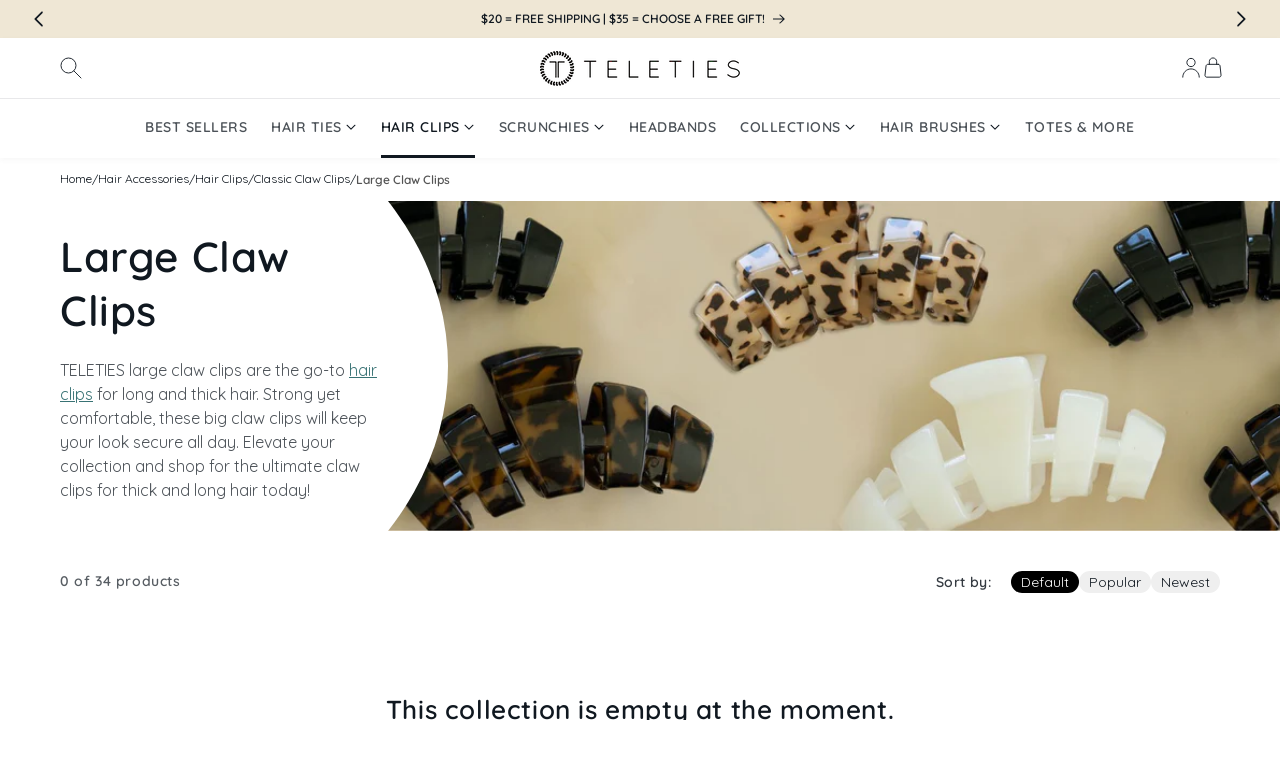

--- FILE ---
content_type: text/css
request_url: https://www.teleties.com/cdn/shop/t/114/assets/component-quiz-cta.css?v=51569949181422012091715114524
body_size: -568
content:
.quiz-cta{width:100%;border:2px solid #e0ceaa;background-color:#fff;border-radius:.8rem;position:relative;margin-top:3rem;padding:1rem;min-height:4.8rem}.quiz-cta p{font-size:1.4rem;line-height:2.2rem;margin:0;top:.3rem;position:relative}.quiz-cta p span{font-weight:600}.quiz-cta p a{font-weight:600;text-decoration:underline;color:rgba(var(--color-foreground),.75)}.quiz-cta p a:hover{background:transparent}.quiz-cta:before{content:"";background:#e0ceaa;border-top-left-radius:.8rem;border-top-right-radius:.8rem;height:.6rem;width:100%;position:absolute;top:0;left:0}
/*# sourceMappingURL=/cdn/shop/t/114/assets/component-quiz-cta.css.map?v=51569949181422012091715114524 */


--- FILE ---
content_type: text/css
request_url: https://www.teleties.com/cdn/shop/t/114/assets/component-list-social.css?v=33585709499160603601760533993
body_size: -545
content:
.list-social {
  display: flex;
  flex-wrap: wrap;
  justify-content: center;
}

.list-social__item .icon {
  height: 3.2rem;
  width: 3.2rem;
}

.list-social__link {
  align-items: center;
  display: flex;
  padding: 0.5rem;
  color: rgb(var(--color-foreground));
}

.utility-bar .list-social__link {
  padding: 0 0.8rem;
  height: 3.8rem;
}

.list-social__link:hover .icon {
  /* transform: scale(1.07); */
  stroke-width: 0.2rem;
}


--- FILE ---
content_type: text/css
request_url: https://www.teleties.com/cdn/shop/t/114/assets/section-hero.css?v=81313776600639124621742490180
body_size: 27
content:
.hero{display:flex;position:relative;flex-direction:column;background-color:#efe7d5;overflow:hidden}.hero-fallback-svg{position:absolute;right:0;bottom:0;opacity:.5}.hero__box.gradient{transform:perspective(0)}.hero__box{background:var(--gradient-background)}@media only screen and (min-width: 750px){.hero__box{text-align:left}.hero__content{min-width:40rem;width:35%;clip-path:ellipse(100% 100% at 0% 50%)}}.hero__media.animate--zoom-in{clip-path:inset(0px)}.hero__media.animate--zoom-in>img:not(.zoom):not(.deferred-media__poster-button),.hero__media.animate--zoom-in>svg:not(.zoom):not(.deferred-media__poster-button){position:fixed;height:100vh}@media screen and (min-width: 750px){.hero{flex-direction:row}.hero-height--small{height:33rem}.hero-height--medium{height:40rem}.hero-height--large{height:50rem}}@media screen and (min-width: 750px) and (max-width: 989px){.hero-height--small{height:20rem}.hero-height--medium{height:25rem}.hero-height--large{height:30rem}}@media screen and (max-width: 749px){.banner:not(.banner--stacked){flex-direction:row;flex-wrap:wrap}.hero-height--small .hero__media{height:10rem}.hero-height--medium .hero__media{height:15rem}.hero-height--large .hero__media{height:20rem}}.hero__media{position:relative;width:100%}@media screen and (min-width: 750px){.hero__media{height:100%;position:absolute;right:0;top:0;width:70%}}@media screen and (max-width: 749px){.banner--mobile-bottom .hero__media{position:relative}.banner:before{display:none!important}}.banner:after,.hero__media:after{content:"";position:absolute;top:0;background:#000;opacity:0;z-index:1;width:100%;height:100%}.hero__box>*+.hero__text{margin-top:1.5rem}.hero__box>.hero__text p{font-size:2rem;line-height:3rem;color:rgba(var(--color-foreground),.75)}@media screen and (min-width: 750px){.hero__box>*+.hero__text{margin-top:2rem}}@media screen and (max-width: 749px){.hero__box>.hero__text p{font-size:1.8rem;line-height:2.4rem}}.hero__box>*+*{margin-top:1rem}.hero__box>*:first-child{margin-top:0}@media screen and (min-width: 750px){.hero__box{height:100%;display:flex;flex-direction:column;justify-content:center;padding:6rem}}@media screen and (min-width: 750px) and (max-width: 989px){.hero__box{padding:4rem}}.hero__heading{margin-bottom:0;font-size:3.2rem}@media screen and (min-width: 990px){.hero__heading{font-size:4.2rem}}.hero__box .hero__heading+*{margin-top:2rem}.hero__box>*+.hero__buttons{margin-top:3rem}.hero__box>*+.hero__buttons .button{font-weight:600}.hero__buttons{display:inline-flex;flex-wrap:wrap;gap:1rem;max-width:45rem;word-break:break-word}@media screen and (max-width: 749px){.hero__box{text-align:center;padding:3rem 2rem}.hero__box>*+.hero__buttons{margin-top:2rem}}.template-collection .hero__heading{font-weight:600;margin-bottom:2rem}.template-collection .hero__box>.hero__text p{font-size:1.6rem;line-height:2.4rem;font-family:Quicksand}.template-collection .hero__box>*+.hero__text{margin-top:0}.template-collection .hero__box>*+.hero__text a{color:#387274}@media screen and (min-width: 750px) and (max-width: 989px){.template-collection .hero-height--medium{height:30rem}}@media screen and (min-width: 750px){.template-collection .hero__heading{font-size:4.2rem}}@media scren and (max-width: 749px){.template-collection .hero__box{background:#fff}}
/*# sourceMappingURL=/cdn/shop/t/114/assets/section-hero.css.map?v=81313776600639124621742490180 */


--- FILE ---
content_type: text/css
request_url: https://www.teleties.com/cdn/shop/t/114/assets/component-facets.css?v=147953943978068261561768253539
body_size: 3728
content:
.facets-container{display:grid;grid-template-columns:repeat(2,auto);grid-template-rows:repeat(2,auto);padding-top:0}.active-facets-mobile{margin-bottom:.5rem}.mobile-facets__list{overflow-y:auto}.facet-for-swatch .facets-layout-grid{padding:1rem 2rem}@media screen and (min-width: 750px){.facets-container>*+*{margin-top:0}.facets__form .product-count{grid-column-start:3;align-self:flex-start}}@media screen and (max-width: 989px){.facets-container{grid-template-columns:auto minmax(0,max-content);column-gap:2rem}}@media screen and (max-width: 749px){.facets-container{display:flex;padding-top:8px;padding-bottom:8px}.facets-container .mobile-facets__sort-by{display:flex;justify-content:center}}.facet-filters{align-items:flex-start;display:flex;grid-column:2;grid-row:1;padding-left:2.5rem}@media screen and (min-width: 990px){.facet-filters{padding-left:3rem}}.facet-filters__label{display:block;color:rgba(var(--color-foreground),.85);font-size:1.4rem;margin:0 2rem 0 0}.facet-filters__summary{display:flex;align-items:center;justify-content:space-between;font-size:1.4rem;cursor:pointer;height:4.5rem;padding:0 1.5rem;min-width:25rem;margin-top:2.4rem;border:.1rem solid rgba(var(--color-foreground),.55)}.facet-filters__summary:after{position:static}.facet-filters__field{align-items:center;display:flex;flex-grow:1;justify-content:flex-end}.facet-filters__field .select{width:auto}.select-clone{display:flex;align-items:center;gap:.8rem}.select-clone button{font-size:1.4rem;opacity:.7}@media screen and (max-width: 749px){.select-clone button{background:#fff}}.select-clone .sort_by-value{opacity:1;cursor:pointer;margin:0;border:none;color:#101820;border-radius:1.2rem;padding:.2rem 1rem}.select-clone .sort_by-value:hover,.select-clone .sort_by-value:focus,.select-clone .sort_by-value:focus-visible{box-shadow:0 0 0 .3rem rgb(var(--color-background)),0 0 0 .5rem rgba(var(--color-foreground),1)}.select-clone .sort_by-value[data-selected]{color:#fff;background:#000}.facet-filters__field .select:after,.facet-filters__field .select:before,.mobile-facets__sort .select:after,.mobile-facets__sort .select:before{content:none}.facet-filters__field .select__select,.mobile-facets__sort .select__select{border-radius:0;min-width:auto;min-height:auto;transition:none}.facet-filters button{margin-left:2.5rem}.facet-filters__sort{background-color:transparent;border:0;border-radius:0;font-size:1.4rem;height:auto;line-height:calc(1 + .5 / var(--font-body-scale));margin:0;padding-left:0;padding-right:1.75rem}.facet-filters__sort+.icon-caret{right:0}@media screen and (forced-colors: active){.facet-filters__sort{border:none}}.facet-filters__sort,.facet-filters__sort:hover{box-shadow:none;filter:none;transition:none}.mobile-facets__sort .select__select:focus-visible{outline:.2rem solid rgba(var(--color-foreground),.5);outline-offset:.3rem;box-shadow:0 0 0 .3rem rgb(var(--color-background)),0 0 .5rem .4rem rgba(var(--color-foreground),.3)}.mobile-facets__sort .select__select.focused,.no-js .mobile-facets__sort .select__select:focus{outline:.2rem solid rgba(var(--color-foreground),.5);outline-offset:.3rem;box-shadow:0 0 0 .3rem rgb(var(--color-background)),0 0 .5rem .4rem rgba(var(--color-foreground),.3)}.facet-filters__sort:focus-visible{outline:.2rem solid rgba(var(--color-foreground),.5);outline-offset:1rem;box-shadow:0 0 0 1rem rgb(var(--color-background)),0 0 .2rem 1.2rem rgba(var(--color-foreground),.3)}.facet-filters__sort.focused,.no-js .facet-filters__sort:focus{outline:.2rem solid rgba(var(--color-foreground),.5);outline-offset:1rem;box-shadow:0 0 0 1rem rgb(var(--color-background)),0 0 .2rem 1.2rem rgba(var(--color-foreground),.3)}.no-js .facet-filters__sort:focus:not(:focus-visible),.no-js .mobile-facets__sort .select__select:focus:not(:focus-visible){outline:0;box-shadow:none}.facets{display:block;grid-column-start:span 2}.facets__form{display:grid;gap:0 3.5rem;grid-template-columns:1fr max-content max-content;margin-bottom:.5rem}.facets__wrapper{align-items:center;align-self:flex-start;grid-column:1;grid-row:1;display:flex;flex-wrap:wrap}.facets__heading{display:block;color:rgba(var(--color-foreground),.85);font-size:1.4rem;margin:-1.5rem 2rem 0 0}.facets__reset{margin-left:auto}.facets__disclosure{margin-right:3.5rem}.facets__summary{color:rgba(var(--color-foreground),1);font-size:1.4rem;padding:0 1.75rem 0 0;margin-bottom:1.5rem;letter-spacing:0}.facets__disclosure fieldset{padding:0;margin:0;border:0}.facets__disclosure[open] .facets__summary,.facets__summary:hover{box-shadow:none;color:rgb(var(--color-foreground))}.facets__summary:focus,.facets__summary:focus-visible{outline:.2rem solid #000;outline-offset:.2rem;box-shadow:none}.facets__disclosure[open] .facets__display,.facets__disclosure-vertical[open] .facets__display-vertical{animation:animateMenuOpen var(--duration-default) ease}.facets__summary span{transition:text-decoration var(--duration-short) ease;font-size:1.6rem;text-underline-offset:.2rem}.facets__summary:hover .facets__summary-label,.facets__summary:focus .facets__summary-label,.facets__summary:focus-visible .facets__summary-label{text-decoration:underline}.facets__and-helptext{color:rgba(var(--color-foreground),.5);font-size:calc(var(--font-heading-scale) * 1.2rem);line-height:calc(var(--font-heading-scale) * 1.2rem)}@media only screen and (min-width: 750px){.facets__and-helptext{font-size:calc(var(--font-heading-scale) * 1.3rem);line-height:calc(var(--font-heading-scale) * 1.3rem)}}.facets__disclosure .facets__and-helptext,.facets__disclosure-vertical .facets__and-helptext{display:none}.facets__disclosure[open] .facets__and-helptext,.facets__disclosure-vertical[open] .facets__and-helptext{display:block}.disclosure-has-popup[open]>.facets__summary:before{z-index:2}.facets__summary>span{line-height:calc(1 + .3 / var(--font-body-scale))}.facets__summary .icon-caret{right:0;top:50%;transform:translateY(-50%)}.facets__display{border-width:var(--popup-border-width);border-style:solid;border-color:rgba(var(--color-foreground),var(--popup-border-opacity));border-radius:var(--popup-corner-radius);box-shadow:var(--popup-shadow-horizontal-offset) var(--popup-shadow-vertical-offset) var(--popup-shadow-blur-radius) rgba(var(--color-shadow),var(--popup-shadow-opacity));background-color:rgb(var(--color-background));position:absolute;top:calc(100% + .5rem);left:-1.2rem;width:35rem;max-height:55rem;overflow-y:auto}.facets__header{border-bottom:1px solid rgba(var(--color-foreground),.2);padding:1.5rem 2rem;display:flex;justify-content:space-between;font-size:1.4rem;position:sticky;top:0;background-color:rgb(var(--color-background));z-index:1}.facets__header facet-remove{align-self:center}.facets__list{padding:.5rem 2rem}.facets-layout-grid{display:grid;grid-template-columns:repeat(6,1fr);text-align:center;padding:.5rem 2rem;gap:2rem 1rem}.facets-layout-grid.facets__list--vertical{padding:1rem 0}.facet-for-image .custom-facet--wrap{display:flex;align-items:center;border-radius:1.2rem;border:2px solid transparent;padding:1.5rem .5rem}.facet-for-image .custom-facet--wrap:hover,.facet-for-image .custom-facet--wrap:focus,.facet-for-image .custom-facet--wrap:focus-visible,.facet-for-image [data-active] .custom-facet--wrap,.facet-for-image [data-checked] .custom-facet--wrap,.facet-for-image .facet__collection-link:hover+.custom-facet--wrap,.facet-for-image .facet__collection-link:focus+.custom-facet--wrap,.facet-for-image [data-active=true] .facet__collection-link+.custom-facet--wrap,.facet-for-image [data-checked] .facet__collection-link+.custom-facet--wrap{background:#faf7f4;border:2px solid #e0ceaa;outline:none}.facet-for-image [data-active=true].focus-visible .custom-facet--wrap,.facet-for-image [data-checked].focus-visible .custom-facet--wrap{outline:2px solid #000;outline-offset:.2rem;box-shadow:none}.facets-layout-list .facets__label:hover .facet-checkbox__text,.facets-layout-list input:focus~.facet-checkbox__text{text-decoration:none}.facets-layout-grid>*{align-items:flex-start}.facets-layout-grid .visual-display-parent{display:flex;flex-direction:column;gap:.8rem;padding:0;height:100%;font-size:1.3rem}.facets-layout-grid .visual-display-parent:focus,.facets-layout-grid .visual-display-parent:focus-visible{outline:none}.facets__item label,.facets__item input[type=checkbox]{cursor:pointer}.facet-checkbox{padding:1rem 0;flex-grow:1;position:relative;font-size:1.4rem;display:flex;word-break:break-word}:is(.facets__label:hover,.facets__label.active,.facets__label:has(:focus-visible)){color:rgba(var(--color-foreground),1)}@supports not selector(:has(a,b)){.facets__label:focus-within{color:rgba(var(--color-foreground),1)}}.facet-checkbox input[type=checkbox]{position:absolute;opacity:1;width:1.6rem;height:1.6rem;top:.7rem;left:-.4rem;z-index:-1;appearance:none;-webkit-appearance:none}.mobile-facets__checkbox[type=checkbox]:focus-visible:focus,.mobile-facets__checkbox[type=checkbox]:focus-visible:focus-visible,.facet-checkbox input[type=checkbox]:focus-visible:focus,.facet-checkbox input[type=checkbox]:focus-visible:focus-visible{outline:none}.facets-layout-grid input[type=checkbox]{position:absolute;top:0;left:0;right:0;bottom:0;width:100%;height:100%;opacity:0}.facets__visual-display-wrapper{display:flex;justify-content:center;align-items:center;flex-shrink:0}.no-js .facet-checkbox input[type=checkbox]{z-index:0}.facet-checkbox>svg{background-color:rgb(var(--color-background));margin-right:1.2rem;flex-shrink:0}.facet-checkbox .icon-checkmark{visibility:hidden;position:absolute;left:.3rem;z-index:5;top:1.4rem}.facet-checkbox>input[type=checkbox]:checked~.icon-checkmark{visibility:visible}@media screen and (forced-colors: active){.facet-checkbox>svg{background-color:inherit;border:.1rem solid rgb(var(--color-background))}.facet-checkbox>input[type=checkbox]:checked~.icon-checkmark{border:none}}.facet-checkbox--disabled,.mobile-facets__label--disabled{opacity:.4;pointer-events:none}.facets__price{display:flex;padding:2rem}.facets__price .field+.field-currency{margin-left:2rem}.facets__price .field{align-items:center}.facets__price .field-currency{align-self:center;margin-right:.6rem}.facets__price .field__label{left:1.5rem}button.facets__button{min-height:0;margin:0 0 0 .5rem;box-shadow:none;padding-top:1.4rem;padding-bottom:1.4rem}.facets__button-no-js{transform:translateY(-.6rem)}.active-facets{display:flex;flex-wrap:wrap;width:100%;grid-column:1 / -1;grid-row:2;margin-top:-.5rem}.active-facets__button{display:block;margin-right:1.5rem;margin-top:1.5rem;padding-left:.2rem;padding-right:.2rem;text-decoration:none}span.active-facets__button-inner{color:rgb(var(--color-foreground));box-shadow:0 0 0 .1rem rgb(var(--color-foreground));border-radius:2.6rem;font-size:1rem;min-height:0;min-width:0;padding:.5rem 1rem;display:flex;align-items:stretch}span.active-facets__button-inner:before,span.active-facets__button-inner:after{display:none}.active-facets__button-wrapper{align-items:center;display:flex;justify-content:center;padding-top:1.5rem}.active-facets__button-wrapper *{font-size:1rem}@media screen and (min-width: 990px){.active-facets__button{margin-right:1.5rem}.active-facets__button-wrapper *,span.active-facets__button-inner{font-size:1.4rem}}@media screen and (max-width: 989px){.active-facets{margin:0 -1.2rem -1.2rem}.active-facets__button,.active-facets__button-remove{margin:0;padding:1.2rem}span.active-facets__button-inner{padding-bottom:.3rem;padding-top:.3rem}.active-facets__button-wrapper{padding-top:0;margin-left:1.2rem}}.active-facets__button:hover .active-facets__button-inner{box-shadow:0 0 0 .2rem rgb(var(--color-foreground))}.active-facets__button--light .active-facets__button-inner{box-shadow:0 0 0 .1rem rgba(var(--color-foreground),.2)}.active-facets__button--light:hover .active-facets__button-inner{box-shadow:0 0 0 .2rem rgba(var(--color-foreground),.4)}a.active-facets__button:focus-visible{outline:none;box-shadow:none}@media (forced-colors: active){a.active-facets__button:focus-visible{outline:transparent solid 1px}}a.active-facets__button.focused,.no-js a.active-facets__button:focus{outline:none;box-shadow:none}a.active-facets__button:focus-visible .active-facets__button-inner{box-shadow:0 0 0 .1rem rgba(var(--color-foreground),.2),0 0 0 .2rem rgb(var(--color-background)),0 0 0 .4rem rgb(var(--color-foreground));outline:none}a.active-facets__button.focused .active-facets__button-inner,.no-js a.active-facets__button:focus .active-facets__button-inner{box-shadow:0 0 0 .1rem rgba(var(--color-foreground),.2),0 0 0 .2rem rgb(var(--color-background)),0 0 0 .4rem rgb(var(--color-foreground));outline:none}.active-facets__button svg{align-self:center;flex-shrink:0;margin-left:.6rem;margin-right:-.2rem;pointer-events:none;width:1.2rem}@media all and (min-width: 990px){.active-facets__button svg{margin-right:-.4rem;margin-top:.1rem;width:1.4rem}}.active-facets facet-remove:only-child{display:none}.facets-vertical .active-facets .active-facets-vertical-filter:only-child>facet-remove{display:none}.facets-vertical .active-facets-vertical-filter{display:flex;width:100%;justify-content:space-between}.facets-vertical .active-facets-vertical-filter .active-facets__button-wrapper{padding-top:0;display:flex;align-items:flex-start}.facets-vertical .active-facets__button{margin-top:0}.active-facets__button.disabled,.mobile-facets__clear.disabled{pointer-events:none}.mobile-facets__clear-wrapper{align-items:center;display:flex;justify-content:center}.mobile-facets{position:fixed;top:0;left:0;right:0;bottom:0;z-index:102;background-color:rgba(var(--color-foreground),.5);pointer-events:none}.mobile-facets__disclosure{display:flex}.mobile-facets__wrapper{margin-left:0;display:flex;justify-content:center;flex:50%}.mobile-facets__wrapper .disclosure-has-popup[open]>summary:before{height:100vh;z-index:3}.mobile-facets__inner{background-color:rgb(var(--color-background));width:calc(100% - 5rem);margin-left:auto;height:100%;overflow-y:auto;pointer-events:all;transition:transform var(--duration-default) ease;max-width:37.5rem;display:flex;flex-direction:column;border-color:rgba(var(--color-foreground),var(--drawer-border-opacity));border-style:solid;border-width:0 0 0 var(--drawer-border-width);filter:drop-shadow(var(--drawer-shadow-horizontal-offset) var(--drawer-shadow-vertical-offset) var(--drawer-shadow-blur-radius) rgba(var(--color-shadow),var(--drawer-shadow-opacity)))}.mobile-facets__header{border-bottom:.1rem solid rgba(var(--color-foreground),.08);padding:2rem;text-align:center;display:flex;position:sticky;top:0;z-index:2}.mobile-facets__header-inner{flex-grow:1;position:relative;display:flex;justify-content:space-between;align-items:center}.mobile-facets__info{padding:0 2.6rem}.mobile-facets__heading{font-size:2.2rem;line-height:2.6rem;margin:0}.facets-remove-all-clone{text-transform:uppercase;font-size:1.4rem;letter-spacing:1.5px;text-decoration:underline;text-underline-offset:2px;border:none;background:none;padding:0;color:#000}.facets-remove-all-clone.mobile-remove-all-clone{margin-right:4rem}.desktop-remove-all-clone:hover{text-decoration-thickness:.2rem}.desktop-remove-all-clone{margin-top:2rem;display:block;cursor:pointer;font-weight:600;letter-spacing:2px}.mobile-facets__count{color:rgba(var(--color-foreground),.7);font-size:1.3rem;margin:0;flex-grow:1}.mobile-facets__open-wrapper{display:inline-block}.mobile-facets__open{text-align:left;width:100%;padding-top:.5rem;padding-bottom:.5rem;display:flex;align-items:center;color:rgba(var(--color-link),var(--alpha-link))}.mobile-facets__open-wrapper span{font-size:1.4rem;letter-spacing:0}.mobile-facets__open:hover{color:rgb(var(--color-link))}.mobile-facets__open:hover line,.mobile-facets__open:hover circle{stroke:rgb(var(--color-link))}.mobile-facets__open-label{transition:text-decoration var(--duration-short) ease}.mobile-facets__open:hover .mobile-facets__open-label{text-decoration:underline;text-underline-offset:.3rem}.mobile-facets__open>*+*{margin-left:1rem}.mobile-facets__open svg{width:2rem}.mobile-facets__open line,.mobile-facets__open circle{stroke:rgba(var(--color-link),var(--alpha-link))}.mobile-facets__close{display:none;align-items:center;justify-content:center;position:fixed;top:.7rem;right:1rem;width:4.4rem;height:4.4rem;z-index:101;opacity:0;transition:opacity var(--duration-short) ease;color:#000}.mobile-facets__close svg{width:2.2rem}details.menu-opening .mobile-facets__close{display:flex;opacity:1}details.menu-opening .mobile-facets__close svg{margin:0}.mobile-facets__close-button{align-items:center;background-color:transparent;font-size:1.4rem;font:inherit;letter-spacing:inherit;margin-top:1.5rem;padding:1.2rem 2.6rem;text-decoration:none;display:grid;grid-template-columns:min-content 1fr;text-align:start}.mobile-facets__close-button>.facets__and-helptext{grid-column-start:2}.no-js .mobile-facets__close-button{display:none}.mobile-facets__close-button .icon-arrow{transform:rotate(180deg);margin-right:1rem}.mobile-facets__main{padding:2.7rem 0 0;position:relative;z-index:1;flex-grow:1;display:flex;flex-direction:column;overflow-y:auto}.mobile-facets__details[open] .icon-caret{transform:rotate(180deg)}.no-js .mobile-facets__details{border-bottom:1px solid rgba(var(--color-foreground),.04)}.mobile-facets__highlight{position:absolute;top:0;left:0;right:0;bottom:0;display:block;background-color:rgba(var(--color-foreground),.04);opacity:0;visibility:hidden}.mobile-facets__checkbox:checked+.mobile-facets__highlight{opacity:1;visibility:visible}.mobile-facets__summary{padding:1.3rem 2rem}.mobile-facets__summary svg{margin-left:auto}.mobile-facets__summary>div{display:flex;align-items:center}.js .mobile-facets__submenu{width:100%;display:flex;flex-direction:column;padding:.5rem 0}.js .menu-drawer__submenu .mobile-facets__submenu{overflow-y:auto}.mobile-facets__item{position:relative}input.mobile-facets__checkbox{border:0;width:1.6rem;height:1.6rem;position:absolute;left:2.1rem;top:1.2rem;z-index:0;appearance:none;-webkit-appearance:none}.mobile-facets__label{padding:1.5rem .5rem;width:100%;margin:0;transition:background-color .2s ease;word-break:break-word;display:flex}.facet-for-image .mobile-facets__item{padding:0 2rem}.mobile-facets__label>svg{background-color:rgb(var(--color-background));position:relative;z-index:2;margin-right:1.2rem;flex-shrink:0}.mobile-facets__label .icon-checkmark{position:absolute;top:1.9rem;left:2.8rem;visibility:hidden}.mobile-facets__label>input[type=checkbox]:checked~.icon-checkmark{visibility:visible}.mobile-facets__arrow,.mobile-facets__summary .icon-caret{margin-left:auto;display:block}.mobile-facets__footer{border-top:0;padding:2rem;bottom:0;position:sticky;display:flex;z-index:2;margin-top:0;background-color:rgb(var(--color-background));background:var(--gradient-background)}.mobile-facets__footer>*+*{margin-left:0}.mobile-facets__footer>*{width:100%;font-size:14px;letter-spacing:1.5px;font-weight:600;text-transform:uppercase}.mobile-facets__footer noscript .button{width:100%}.mobile-facets__sort{display:flex;justify-content:space-between}.mobile-facets__sort label{flex-shrink:0}.mobile-facets__sort .select{width:auto}.no-js .mobile-facets__sort .select{position:relative;right:-1rem}.mobile-facets__sort .select .icon-caret{right:0}.mobile-facets__sort .select__select{background-color:transparent;border-radius:0;box-shadow:none;filter:none;margin-left:.5rem;margin-right:.5rem;padding-left:.5rem;padding-right:1.5rem}.product-count{align-self:center;position:relative;text-align:right}.mobile-facets__wrapper .product-count{align-self:start;padding:0 2rem 1.5rem}.product-count__text{font-size:1.4rem;line-height:calc(1 + .5 / var(--font-body-scale));margin:0}#ProductCountDesktop.loading,#ProductCount.loading{visibility:hidden}.product-count .loading__spinner,.product-count-vertical .loading__spinner{position:absolute;padding-top:.6rem;right:0;top:50%;transform:translateY(-50%);width:1.8rem}@media screen and (max-width: 749px){.facets-vertical .facets-wrapper{background:#faf7f4}.facets-vertical .product-grid{margin-top:0;padding-top:3rem}}@media screen and (min-width: 750px){.facets-vertical{display:flex;margin-top:0}.facets-vertical .product-grid{margin-top:0;padding-top:3rem}.facets-wrap-vertical{border:none;padding-left:0;padding-right:0}.facets__form-vertical{display:flex;flex-direction:column;width:26rem}.facets__disclosure-vertical{border-bottom:.1rem solid rgba(var(--color-foreground),.1);margin-right:0}.facets__disclosure-vertical:last-of-type{border-bottom:none}.facets-vertical .facets__summary{padding-top:2rem;margin-bottom:0;padding-bottom:2rem}.facets__heading--vertical{margin:0;font-size:2.2rem;top:-8px;position:relative;font-weight:600}.facets__header-vertical{padding:1.5rem 2rem 1.5rem 0;font-size:1.4rem}.facets__display-vertical{padding-bottom:1.5rem}.facets-vertical .facets-wrapper{padding-right:6rem}.facets-vertical .facets-wrapper--no-filters{display:none}.no-js .facets-vertical .facets-wrapper--no-filters{display:block}.facets-vertical .product-grid-container{width:100%}.facets-vertical-sort{width:100%;margin-left:0;margin-right:0;padding-left:0;padding-right:0}.facets-vertical-form{display:flex;justify-content:space-between;flex-direction:row-reverse}.product-count-vertical{margin-left:0;position:relative}.facets-vertical .active-facets__button-wrapper{margin-bottom:2rem}.facets-vertical .no-js .facets__button-no-js{transform:none;margin-left:0}.facets-vertical .no-js .facet-filters__field{justify-content:flex-start;padding-bottom:1rem;padding-top:2rem}.facets-vertical .facets__price{padding:.5rem .5rem .5rem 0}.facets-vertical .facets__price .field:last-of-type{margin-left:1rem}.facets-vertical .active-facets__button{margin-bottom:1.5rem}.no-js .facets-vertical .facet-filters.sorting{padding-left:0;flex-direction:column}.facets-vertical .facet-checkbox input[type=checkbox]{z-index:0}.no-js .facets-vertical .facets-container{display:flex;flex-direction:column}.facets-vertical .active-facets facet-remove:last-of-type{margin-bottom:1rem}.facets-vertical .active-facets{margin:0;align-items:flex-start;padding-bottom:1rem}.facets__disclosure-vertical[open] .facets__summary .icon-caret{transform:rotate(180deg) translateY(50%)}.facets-container-drawer{display:flex;flex-flow:row wrap;align-items:center;column-gap:0}.facets-container-drawer .mobile-facets__wrapper{margin-right:2rem;flex-grow:1}.facets-container-drawer .product-count{margin:0 0 .5rem 3.5rem}.facets-container-drawer .facets-pill{width:100%}.facets-container-drawer .facets__form{display:block}}@media screen and (min-width: 750px) and (max-width: 989px){.facets-vertical .active-facets__button{padding:1rem;margin-bottom:0;margin-left:-.5rem}.facets-vertical .active-facets__button-remove{padding:0 1rem 1rem}}.facets-layout-grid--swatch .facet-checkbox__text{display:none}.visual-display.visual-display--presentation-image{width:50px;height:50px;border:0}.visual-display__child.visual-display__image{background-size:contain;background-repeat:no-repeat;background-position:center}.facet-for-image .facets__item{margin-bottom:1rem}.facets__item-alt facet-remove{flex-grow:1}.facets__item-alt .facet-image{width:5rem;flex-shrink:0;flex-grow:0}.facets__item-alt .facet-image img{max-width:100%}.facet-content-wrap{padding:0 1rem;display:flex;flex-wrap:wrap;align-items:center;margin-top:0;margin-bottom:0}.facet-for-image .mobile-facets__item .facet-content-wrap{padding-left:1.5rem}.facet-content-wrap .facet-size-description{flex-basis:100%;padding-top:5px}.facets__item-alt a{text-decoration:none}.facets__item-alt a.facet-checkbox{align-items:center}.facet-content-wrap span:first-of-type{font-weight:600}@media screen and (max-width: 749px){.facet-content-wrap span:last-of-type{font-size:1.4rem}.facet-content-wrap span:first-of-type{font-size:1.6rem}}facet-filters-form .quiz-cta{padding:1.5rem 1.5rem 2rem 2rem;margin-top:2rem;margin-bottom:2rem;order:10}facet-filters-form .quiz-cta .quiz-cta--intro{display:block}@media screen and (max-width: 749px){.mobile-facets__main .quiz-cta{margin-left:2rem;margin-right:2rem;width:auto}}[data-label=Size] .facets-layout-list--image{display:flex;flex-direction:column}[data-name=All]{order:1}[data-name=Tiny]{order:2}[data-name=Small]{order:3}[data-name=Medium]{order:4}[data-name=Large]{order:5}[data-name="Mix Pack"]{order:6}[data-name="Size quiz"]{order:10}.facet-for-image .facets__item,.facet-for-image .mobile-facets__item{position:relative}.facet-for-image .facets__item .facet__collection-link:not(.facet--all-link),.facet-for-image .mobile-facets__item .facet__collection-link:not(.facet--all-link){position:absolute;top:0;left:0;right:0;bottom:0;z-index:3}.facet-for-image .facets__item .facet__collection-link:not(.facet--all-link) span,.facet-for-image .mobile-facets__item .facet__collection-link:not(.facet--all-link) span{display:none}.facet-for-image .facet-remove-all-div{flex-grow:1}
/*# sourceMappingURL=/cdn/shop/t/114/assets/component-facets.css.map?v=147953943978068261561768253539 */


--- FILE ---
content_type: text/css
request_url: https://www.teleties.com/cdn/shop/t/114/assets/component-show-more.css?v=111075148944090741651760533996
body_size: -816
content:
.button-show-more {
  padding-left: 0;
  justify-content: flex-start;
}

.button-show-more,
.button-show-less {
  margin-top: 1.5rem;
}


--- FILE ---
content_type: text/css
request_url: https://www.teleties.com/cdn/shop/t/114/assets/component-visual-display.css?v=29036605687385100311760533998
body_size: -123
content:
.visual-display{--visual-display__size: 2.7rem;position:relative;width:var(--visual-display__size);max-width:100%;border:.1rem solid rgba(var(--color-foreground),.2);aspect-ratio:1/1}.visual-display.empty{border-style:dashed}.visual-display--presentation-swatch{--visual-display__size: 2.7rem;border-radius:100%;overflow:hidden}.visual-display-parent .visual-display--presentation-swatch{outline-offset:.7rem;border:1px solid #d1d1d680}:is(.visual-display-parent:hover .visual-display--presentation-swatch,.visual-display-parent.active .visual-display--presentation-swatch,.visual-display-parent:has(:focus-visible) .visual-display--presentation-swatch){outline-style:solid}.visual-display-parent.active .visual-display--presentation-swatch{outline-width:.2rem;outline-color:#e0ceaa;outline-offset:7px;-webkit-box-shadow:0px 0px 0px 7px rgba(250,247,244,1);-moz-box-shadow:0px 0px 0px 7px rgba(250,247,244,1);box-shadow:0 0 0 7px #faf7f4}.visual-display-parent:hover .visual-display--presentation-swatch,.visual-display-parent:focus .visual-display--presentation-swatch,.visual-display-parent:focus-visible .visual-display--presentation-swatch{outline-style:solid;outline-width:.2rem;outline-color:#e0ceaa;outline-offset:7px}.visual-display-parent.active:hover .visual-display--presentation-swatch{outline-width:.2rem;outline-color:#e0ceaa80;outline-offset:7px}.visual-display-parent:has(:focus-visible) .visual-display--presentation-swatch{outline-width:.2rem;outline-color:rgb(var(--color-foreground),1)}@supports not selector(:has(a,b)){.visual-display-parent:focus-within .visual-display--presentation-swatch{outline-offset:.7rem;outline:.2rem solid rgb(var(--color-foreground),.4);box-shadow:0 0 0 .6rem rgb(var(--color-background)),0 0 0 .8rem rgba(var(--color-foreground),.5),0 0 1.2rem .4rem rgba(var(--color-foreground),.3)}}.visual-display-parent.disabled{opacity:.4;pointer-events:none}.visual-display-parent.disabled .visual-display:after{display:block;content:"";width:calc(var(--visual-display__size) * 1.414);border-bottom:.1rem solid rgb(var(--color-background-contrast));transform:rotate(-45deg);transform-origin:left}.facet-for-image .visual-display-parent.disabled .visual-display:after{display:none}.visual-display .visual-display__child{display:block;height:100%;width:100%}.visual-display--presentation-swatch .visual-display__image{object-fit:cover}
/*# sourceMappingURL=/cdn/shop/t/114/assets/component-visual-display.css.map?v=29036605687385100311760533998 */


--- FILE ---
content_type: text/css
request_url: https://www.teleties.com/cdn/shop/t/114/assets/section-main-faqs.css?v=100476959419119972731760534012
body_size: -51
content:
.main-faqs-title{margin:0 0 1.5rem}.faq-categories .faq-category{background-color:#faf7f4;border:none;border-radius:1.2rem;text-align:center;font-weight:600;text-transform:uppercase;cursor:pointer;letter-spacing:.2rem;line-height:2rem;display:flex;align-items:center;justify-content:center;min-height:6rem;font-size:1.4rem}.faq-categories .faq-category:hover,.faq-categories .faq-category.faq-active{background-color:#e0ceaa}.faq-categories{max-width:60rem;margin:6rem auto}.main-faqs-page-description{max-width:60rem;margin:auto;color:rgba(var(--color-foreground),.75)}.main-faqs-page-description a{color:#387274;font-weight:600}.main-faqs-page-description a:hover{color:#000}.faqs-collapsible-content{max-width:80rem;margin:auto}.faqs-collapsible-content .accordion{margin:1rem 0;border:1px solid #d1d1d64d;border-radius:1.2rem;box-shadow:0 2px 8px #6767671a}.faqs-collapsible-content .accordion:last-child{margin-bottom:0}.faqs-collapsible-content .accordion:has(details[open]){border-color:#fcf9f7}.faqs-collapsible-content details[open]{background:#f9f7f4;border-radius:1.2rem}.faqs-collapsible-content details[open] summary{padding:3rem 2rem 2rem}.faqs-collapsible-content details:not([open]) .accordion__title{font-weight:500}.faqs-collapsible-content .accordion__title{min-height:5rem;display:flex;align-items:center;letter-spacing:0}.faqs-collapsible-content .accordion svg{top:50%;transform:translateY(-50%);width:2rem}.faqs-collapsible-content .accordion details[open]>summary .icon-caret{transform:translateY(-50%) rotate(180deg)}.faqs-collapsible-content .accordion summary{border-radius:1.2rem;padding:1.5rem 2rem}.faqs-collapsible-content .accordion summary:hover,.faqs-collapsible-content .accordion summary:focus,.faqs-collapsible-content .accordion summary:focus-visible{background:#f9f7f4}.faqs-collapsible-content .accordion__content{margin-bottom:0;padding:2rem}@media screen and (min-width: 750px){.main-faqs-page-description,.faqs-collapsible-content .accordion__title{font-size:1.8rem}.faqs-collapsible-content .accordion__title{min-height:auto}.faqs-collapsible-content .accordion summary{padding:3rem 2rem}.faqs-collapsible-content .accordion{margin:2rem 0}}.faq-section .main-faqs-title{max-width:80rem;margin-left:auto;margin-right:auto}.faq-section .main-faqs-page-description{max-width:80rem;text-align:left;font-size:1.6rem;line-height:2.4rem;padding:1.5rem 0 5rem;font-family:Quicksand}.faq-section .faqs-collapsible-content .accordion{background:#fff;border-radius:12px}.faq-section .faqs-collapsible-content details{background-color:inherit;border-radius:inherit}.faq-section .faqs-collapsible-content details[open]{background:inherit;border-radius:inherit}@media screen and (max-width: 749px){.faq-section .main-faqs-page-description{padding-top:0;padding-bottom:2rem}}
/*# sourceMappingURL=/cdn/shop/t/114/assets/section-main-faqs.css.map?v=100476959419119972731760534012 */


--- FILE ---
content_type: text/css
request_url: https://www.teleties.com/cdn/shop/t/114/assets/klaviyo-sms.css?v=130976091604554571091741782612
body_size: -601
content:
.klaviyo-sms-section {
  position: relative;
}

.klaviyo-sms-left-svg,
.klaviyo-sms-right-svg {
  position: absolute;
  opacity: 0.5;
}

.klaviyo-sms-left-svg {
  left: 0;
  top: 0;
}

.klaviyo-sms-right-svg {
  bottom: 0;
  right: 0;
}

@media screen and (max-width: 749px) {
  .klaviyo-sms-left-svg,
  .klaviyo-sms-right-svg {
    display: none;
  }

  .kl-private-reset-css-Xuajs1:nth-child(5) {
    display: none !important;
  }
}


--- FILE ---
content_type: text/css
request_url: https://www.teleties.com/cdn/shop/t/114/assets/section-multicolumn-custom.css?v=156024124318348944771715114546
body_size: 222
content:
.multicolumn-custom .title{margin:0;flex-basis:100%}.multicolumn-custom.no-heading .title{display:none}.multicolumn-custom .title-wrapper-with-link{margin-top:0;text-align:center}.multicolumn-custom .title-wrapper-with-link .multicolumn-subheading{flex-basis:100%;margin-top:0;font-size:1.8rem;line-height:2.8rem;margin-bottom:1rem}@media screen and (max-width: 749px){.multicolumn-custom .title-wrapper-with-link{margin-bottom:3rem}.multicolumn-custom .page-width{padding-left:0;padding-right:0}}.multicolumn-custom-card__image-wrapper--third-width{width:6rem}.multicolumn-custom-card__image-wrapper--half-width{width:50%}.multicolumn-custom-list__item.center .multicolumn-custom-card__image-wrapper:not(.multicolumn-custom-card__image-wrapper--full-width),.multicolumn-custom-list__item:only-child{margin-left:auto;margin-right:auto}.multicolumn-custom .button{margin-top:1.5rem}@media screen and (min-width: 750px){.multicolumn-custom .button{margin-top:4rem}}.multicolumn-custom-list{margin-top:0;margin-bottom:0;padding:0}.multicolumn-custom-list__item:only-child{max-width:72rem}.multicolumn-custom-list__item--empty{display:none}.multicolumn-custom:not(.background-none) .multicolumn-custom-card{background:rgb(var(--color-background));height:100%}.multicolumn-custom.background-primary .multicolumn-custom-card{background:rgb(var(--color-background)) linear-gradient(rgba(var(--color-foreground),.04),rgba(var(--color-foreground),.04))}.multicolumn-custom-list h3{line-height:calc(1 + .5/max(1,var(--font-heading-scale)))}.multicolumn-custom-list h3,.multicolumn-custom-list p{margin:0;font-size:1.6rem;line-height:2.4rem;letter-spacing:0px}.multicolumn-custom-card-spacing{padding-top:2.5rem;margin-left:2.5rem;margin-right:2.5rem}.multicolumn-custom-card__info>:nth-child(2){margin-top:1rem}.multicolumn-custom-list__item.center .media--adapt,.multicolumn-custom-list__item .media--adapt .multicolumn-custom-card__image{width:auto}.multicolumn-custom-list__item.center .media--adapt img{left:50%;transform:translate(-50%)}@media screen and (max-width: 749px){.multicolumn-custom-list{margin:0;width:100%}.multicolumn-custom-list:not(.slider){padding-left:1.5rem;padding-right:1.5rem}}@media screen and (min-width: 750px){.multicolumn-custom-list.slider,.multicolumn-custom-list.grid--4-col-desktop{padding:0}.multicolumn-custom-list__item,.grid--4-col-desktop .multicolumn-custom-list__item{padding-bottom:0}.background-none .grid--2-col-tablet .multicolumn-custom-list__item{margin-top:4rem}}.background-none .multicolumn-custom-card-spacing{padding:0;margin:0}.multicolumn-custom-card__info{padding:2.5rem}.background-none .multicolumn-custom-card__info{padding-top:0;padding-left:0;padding-right:0}.background-none .slider .multicolumn-custom-card__info{padding-bottom:0}.background-none .multicolumn-custom-card__image-wrapper+.multicolumn-custom-card__info{padding-top:1.5rem}.background-none .slider .multicolumn-custom-card__info{padding-left:.5rem}.background-none .slider .multicolumn-custom-card__image-wrapper+.multicolumn-custom-card__info{padding-left:1.5rem}.background-none .multicolumn-custom-list:not(.slider) .center .multicolumn-custom-card__info{padding-left:2.5rem;padding-right:2.5rem}@media screen and (max-width: 749px){.background-none .slider .multicolumn-custom-card__info{padding-bottom:1rem}.multicolumn-custom.background-none .slider.slider--mobile{margin-bottom:0rem}}@media screen and (min-width: 750px){.background-none .multicolumn-custom-card__image-wrapper{margin-left:1.5rem;margin-right:1.5rem}.background-none .multicolumn-custom-list .multicolumn-custom-card__info,.background-none .multicolumn-custom-list:not(.slider) .center .multicolumn-custom-card__info{padding-left:2.5rem;padding-right:2.5rem}}.multicolumn-custom-card{position:relative;box-sizing:border-box}.multicolumn-custom-card>.multicolumn-custom-card__image-wrapper--full-width:not(.multicolumn-custom-card-spacing){border-top-left-radius:calc(var(--text-boxes-radius) - var(--text-boxes-border-width));border-top-right-radius:calc(var(--text-boxes-radius) - var(--text-boxes-border-width));overflow:hidden}.multicolumn-custom.background-none .multicolumn-custom-card{border-radius:0}.multicolumn-custom-card__info .link{text-decoration:none;font-size:inherit;margin-top:1.5rem}.multicolumn-custom-card__info .icon-wrap{margin-left:.8rem;white-space:nowrap}@media screen and (min-width: 990px){.multicolumn-custom-list__item--empty{display:list-item}}.template-collection .multicolumn-custom.background-primary .multicolumn-custom-card{background:transparent}.template-collection .multicolumn-custom-list,.template-search .multicolumn-custom-list{justify-content:space-between}.template-collection .rich-text__blocks.rich-text__blocks-v2.rich-text__layout-bottom,.template-search .rich-text__blocks.rich-text__blocks-v2.rich-text__layout-bottom{max-width:60rem}.template-collection .rich-text__blocks.rich-text__blocks-v2 .rich-text__text p,.template-search .rich-text__blocks.rich-text__blocks-v2 .rich-text__text p{font-size:1.6rem}
/*# sourceMappingURL=/cdn/shop/t/114/assets/section-multicolumn-custom.css.map?v=156024124318348944771715114546 */


--- FILE ---
content_type: text/css
request_url: https://www.teleties.com/cdn/shop/t/114/assets/component-list-menu.css?v=138039802960346935321760533992
body_size: -548
content:
.list-menu--right {
  right: 0;
}

.list-menu--disclosure {
  position: absolute;
  min-width: 100%;
  width: 20rem;
  border: 1px solid rgba(var(--color-foreground), 0.2);
}

.list-menu--disclosure:focus {
  outline: none;
}

.list-menu__item:focus-visible {
  outline: 0.2rem solid #000;
}

.list-menu__item:focus span,
.list-menu__item:focus-visible span {
  font-weight: 800;
}

.list-menu__item--active {
  text-decoration: underline;
  text-underline-offset: 0.2rem;
}

.list-menu__item--active:hover {
  text-decoration-thickness: 0.2rem;
}

.list-menu--disclosure.localization-selector {
  max-height: 18rem;
  overflow: auto;
  width: 10rem;
  padding: 0.5rem;
}


--- FILE ---
content_type: text/css
request_url: https://www.teleties.com/cdn/shop/t/114/assets/component-predictive-search.css?v=118223518897417528581760533995
body_size: 1467
content:
.predictive-search{display:none;position:absolute;top:calc(100% + 1rem);left:-.1rem;border-width:var(--popup-border-width);border-style:solid;border-color:rgba(var(--color-foreground),var(--popup-border-opacity));background-color:rgb(var(--color-background));z-index:3;border-bottom-right-radius:var(--popup-corner-radius);border-bottom-left-radius:var(--popup-corner-radius);box-shadow:var(--popup-shadow-horizontal-offset) var(--popup-shadow-vertical-offset) var(--popup-shadow-blur-radius) rgba(var(--color-shadow),var(--popup-shadow-opacity));overflow-y:auto;-webkit-overflow-scrolling:touch}.predictive-search--search-template{z-index:2;width:calc(100% + .2rem)}.predictive-search__results-groups-wrapper{display:flex;border-bottom:.1rem solid rgba(var(--color-foreground),.08);padding-bottom:1rem}@media screen and (max-width: 989px){.predictive-search--header{right:0;left:0;top:100%}.predictive-search__results-groups-wrapper{flex-direction:column}.predictive-search__results-groups-wrapper:not(.predictive-search__results-groups-wrapper--no-suggestions){gap:2rem}}@media screen and (min-width: 990px){.predictive-search{border-top:none;width:calc(100% + .2rem)}.header predictive-search{position:relative}}predictive-search[open] .predictive-search,predictive-search[loading] .predictive-search{display:block}.predictive-search__result-group{display:flex;flex-direction:column;flex:1 1 auto;gap:2rem}@media screen and (min-width: 990px){.predictive-search__result-group:first-child .predictive-search__pages-wrapper{display:initial}.predictive-search__result-group:first-child{flex:0 0 26.4rem}.predictive-search__results-groups-wrapper--no-products .predictive-search__result-group:first-child,.predictive-search__result-group:only-child{flex-grow:1}}.predictive-search__heading{margin:0 2rem;margin-left:0;padding:1.5rem 0 .75rem;font-weight:600;font-size:1.8rem;line-height:2.6rem;text-transform:none;color:#101820;letter-spacing:0}predictive-search .spinner{width:1.5rem;height:1.5rem;line-height:0}predictive-search:not([loading]) .predictive-search__loading-state,predictive-search:not([loading]) .predictive-search-status__loading{display:none}predictive-search[loading] .predictive-search__loading-state{display:flex;justify-content:center;padding:1rem}predictive-search[loading] .predictive-search__search-for-button{display:none}predictive-search[loading] .predictive-search__results-groups-wrapper~.predictive-search__loading-state{display:none}predictive-search[loading] .predictive-search__results-groups-wrapper~.predictive-search__search-for-button{display:initial}.predictive-search__list-item[aria-selected=true] .predictive-search__item-heading,.predictive-search__list-item:hover .predictive-search__item-heading{text-decoration:underline;text-underline-offset:.3rem}.predictive-search__item{display:flex;padding:1.2rem 2rem;text-align:left;text-decoration:none;width:100%}.predictive-search__item--link-with-thumbnail{display:grid;grid-template-columns:5rem 1fr;grid-column-gap:2rem;grid-template-areas:"product-image product-content";padding-left:0}.predictive-search__item-content{grid-area:product-content;display:flex;flex-direction:column}.predictive-search__item-content--centered{justify-content:center}.predictive-search__item-vendor{font-size:.9rem}.predictive-search__item-heading{margin:0}.predictive-search__item-query-result *:not(mark){font-weight:bolder}.predictive-search__item-query-result mark{color:rgba(var(--color-foreground),.75)}.predictive-search__item-query-result mark{background-color:transparent}.predictive-search__item .price{color:rgba(var(--color-foreground),.7);font-size:1.2rem}.predictive-search__item-vendor+.predictive-search__item-heading,.predictive-search .price{margin-top:.5rem}.predictive-search__item--term{justify-content:space-between;align-items:center;padding:1.3rem 2rem;word-break:break-all;line-height:calc(1 + .4 / var(--font-body-scale))}@media screen and (min-width: 990px){.predictive-search__item--term{padding-top:1rem;padding-bottom:1rem}}.predictive-search__item--term .icon-arrow{width:calc(var(--font-heading-scale) * 1.4rem);height:calc(var(--font-heading-scale) * 1.4rem);flex-shrink:0;margin-left:calc(var(--font-heading-scale) * 2rem);color:rgb(var(--color-link))}.predictive-search__image{grid-area:product-image;object-fit:contain;font-family:"object-fit: contain";border-radius:1rem;border:2px solid rgba(209,209,214,.4)}@media screen and (min-width: 990px){.header__search details{position:relative}.header__search .search-modal{top:0;left:0;right:unset;bottom:unset;min-width:95rem;justify-content:flex-start;border:none;min-width:30rem;margin-left:-1rem}.predictive-search{width:calc(100vw - 12rem);max-width:95rem;border-radius:4px;box-shadow:0 2px 8px #67676726;border:1px solid rgba(209,209,214,.4);overflow-y:visible}#predictive-search-results:before{content:"";position:absolute;top:-6px;left:4rem;width:1.5rem;height:1.5rem;background:#fff;transform:rotate(45deg);z-index:-2;box-shadow:0 2px 8px #67676726;border:1px solid rgba(209,209,214,.4)}.header__search .search-modal__content{justify-content:flex-start;padding:0}.header__search .modal-overlay:after{content:""!important;background-color:transparent!important}.search__input.field__input{height:3.8rem}.search-modal .icon-search{width:2.2rem;height:2.2rem;transform:scale(1);transition:transform 80ms ease-in-out}details[open=true] .search-modal .icon-search{transform:scale(.85);transition:transform 80ms ease-in-out;top:-1px;position:relative;left:-1px}.search-modal .search__button{right:3rem;top:50%;transform:translateY(-50%)}.search-modal .search-modal__close-button{position:absolute;right:0}#predictive-search-results{background:#fff}.predictive-search__results-groups-wrapper{display:flex;flex-wrap:wrap;flex-direction:row}.predictive-search__secondary{flex:0 0 calc(100% / 3);padding-left:2rem;padding-right:1rem}.predictive-search__secondary .predictive-search__item{padding:.6rem 0}.predictive-search__primary{padding-right:2rem;flex:0 0 calc(100% / 3 * 2)}.predictive-search__secondary .predictive-search__heading{padding-bottom:1.2rem}.predictive-search__secondary .predictive-search__item-heading{font-size:1.4rem;line-height:2rem;font-weight:500;letter-spacing:0}.predictive-search__result-group[data-type=products] .predictive-search__results-list{display:grid;flex-direction:column;flex-wrap:wrap;grid-template-rows:max-content max-content max-content;grid-auto-flow:column;column-gap:2rem}.predictive-search__search-for-button[data-type=view-all]{order:6;flex-basis:auto;flex-shrink:0;flex-grow:0;max-height:9rem;position:relative;right:0;display:flex;bottom:0;width:calc(100% / 3 * 2);text-align:center;justify-content:center;padding:2rem 0;width:auto;margin:auto 0 auto auto;border-top:1px solid rgba(209,209,214,.4)}.predictive-search__search-for-button[data-type=view-all] button{font-size:1.4rem;padding:1.5rem 2rem;background:#101820;color:#fff;border-radius:5rem;line-height:1.7rem;text-transform:uppercase;width:auto;letter-spacing:1px}.predictive-search__primary .predictive-search__result-group{padding-bottom:1rem}.predictive-search__primary .predictive-search__item-content{padding-left:2rem}.predictive-search__primary .predictive-search__item-heading{color:#101820;font-size:1.5rem;line-height:2rem;font-weight:600;letter-spacing:0}.predictive-search__primary .predictive-search__item .price{font-size:1.6rem;line-height:2.4rem;color:#101820;font-weight:500;letter-spacing:0}.predictive-search__primary li.predictive-search__list-item{position:relative;margin-right:0}.predictive-search__primary li.predictive-search__list-item:not(:nth-of-type(3)):not(:last-of-type):after{content:"";position:absolute;bottom:0;width:100%;left:0;border-top:1px solid rgba(209,209,214,.4)}.predictive-search__secondary .predictive-search__result-group{position:relative;padding-bottom:1.4rem}.predictive-search__secondary .predictive-search__result-group:not(:last-of-type):after{content:"";position:absolute;bottom:0;width:100%;max-width:24rem;left:0;border-top:1px solid rgba(209,209,214,.4)}.predictive-search__item--term{max-width:30rem;text-align:center;justify-content:center}.predictive-search__secondary .predictive-search__no-results{opacity:.6;padding-bottom:2rem}.predictive-search__secondary [data-type=popular-collections] li{padding:0 2rem;padding-left:0}.predictive-search__secondary [data-type=popular-collections] .predictive-search__item{padding:2rem 0 2rem 2rem;position:relative}.predictive-search__secondary [data-type=popular-collections] .predictive-search__item:before{content:"";position:absolute;top:0;width:100%;left:0;border-top:1px solid rgba(209,209,214,.4)}.predictive-search__secondary [data-type=popular-collections] .predictive-search__item-heading{font-size:1.4rem;text-transform:uppercase;letter-spacing:2px;font-weight:600;padding-right:1.5rem}.predictive-search__secondary [data-type=popular-collections] .predictive-search__item-content{display:flex;flex-wrap:nowrap;justify-content:space-between;flex-direction:row;flex-grow:1}}@media screen and (max-width: 989px){.header__search .modal-overlay:before{content:""!important;background-color:#fff!important;top:calc(100% - 1px);left:0;width:100%;height:50.1rem;position:absolute;z-index:2}.header__search .search-modal__content{padding-left:1rem;padding-right:1rem}.search-modal .search__button{right:4rem}.search-modal .search-modal__close-button{position:absolute;right:1.5rem}.predictive-search{min-height:50rem}.predictive-search--header{border:0;box-shadow:none;padding:0 2rem;top:100%}.predictive-search__results-groups-wrapper{border:none;gap:0!important}.predictive-search__heading{font-size:2.2rem;line-height:2.6rem;letter-spacing:0;font-weight:600;padding-top:3rem}.predictive-search__secondary .predictive-search__heading{padding-top:1.8rem;padding-bottom:1.6rem}.predictive-search__item-heading{font-size:1.5rem;line-height:2rem;letter-spacing:0;font-weight:600}.predictive-search__secondary .predictive-search__item-heading{font-weight:500}.predictive-search__primary .predictive-search__item .price{line-height:2.4rem;font-size:1.6rem}.predictive-search__secondary .predictive-search__item{padding:.6rem 0}.predictive-search__result-group{position:relative}[data-secondary]:not([data-type=popular-collections]).predictive-search__result-group{padding-bottom:2.4rem}[data-secondary]:not([data-type=popular-collections]).predictive-search__result-group:after{content:"";position:absolute;bottom:0;width:100%;left:0;border-top:1px solid rgba(209,209,214,.4)}.predictive-search__primary .predictive-search__item-content{padding-left:2rem}.predictive-search__primary .predictive-search__item{padding:2rem 0}.predictive-search__primary li.predictive-search__list-item{position:relative}.predictive-search__primary li.predictive-search__list-item:last-of-type .predictive-search__item{padding-bottom:3rem}[data-type=popular-products] li.predictive-search__list-item:last-of-type:after{content:none;display:none}.predictive-search__primary li.predictive-search__list-item:after{content:"";position:absolute;bottom:0;width:100%;left:0;border-top:1px solid rgba(209,209,214,.4)}.predictive-search__search-for-button[data-type=view-all]{position:relative;right:0;display:flex;bottom:0;width:calc(100% / 3 * 2);text-align:center;justify-content:center;padding:2rem 0;width:100%;margin:auto 0 auto auto;border-top:1px solid rgba(209,209,214,.4)}.predictive-search__search-for-button[data-type=view-all] button{font-size:1.4rem;padding:1.5rem 2rem;background:#101820;color:#fff;border-radius:5rem;line-height:1.7rem;text-transform:uppercase;width:100%;letter-spacing:1.5px}.predictive-search__search-for-button[data-type=view-all] button span{margin:auto}.predictive-search__secondary [data-type=popular-collections] li{padding:0}.predictive-search__secondary [data-type=popular-collections] .predictive-search__item{padding:2rem;position:relative}.predictive-search__secondary [data-type=popular-collections] .predictive-search__item:before{content:"";position:absolute;top:0;width:100%;left:0;border-top:1px solid rgba(209,209,214,.4)}.predictive-search__secondary [data-type=popular-collections] li:last-of-type .predictive-search__item:after{content:"";position:absolute;top:unset;bottom:0;width:100%;left:0;border-top:1px solid rgba(209,209,214,.4)}.predictive-search__secondary [data-type=popular-collections] .predictive-search__item-content{display:flex;flex-wrap:nowrap;justify-content:space-between;flex-direction:row;flex-grow:1}.predictive-search__secondary [data-type=popular-collections] .predictive-search__item-heading{font-size:1.4rem;text-transform:uppercase;letter-spacing:2px;font-weight:600;padding-right:1.5rem}.predictive-search__secondary .predictive-search__no-results{font-size:1.8rem;line-height:2.6rem;opacity:.6;padding-bottom:3rem}}
/*# sourceMappingURL=/cdn/shop/t/114/assets/component-predictive-search.css.map?v=118223518897417528581760533995 */


--- FILE ---
content_type: text/css
request_url: https://www.teleties.com/cdn/shop/t/114/assets/component-search.css?v=52928741122697524371760533996
body_size: -168
content:
.search__input.field__input{padding-right:6.8rem}.search__button{right:var(--inputs-border-width);top:var(--inputs-border-width)}.reset__button{right:calc(var(--inputs-border-width) + 4.4rem);top:var(--inputs-border-width)}.reset__button:not(:focus-visible):after{border-right:.1rem solid rgba(var(--color-foreground),.08);display:block;height:calc(100% - 1.6rem);content:"";position:absolute;right:0}.reset__button:not(:focus):after{border-right:.1rem solid rgba(var(--color-foreground),.08);display:block;height:calc(100% - 1.8rem);content:"";position:absolute;right:0}.search__button:focus-visible,.reset__button:focus-visible{outline:none;background:none;z-index:4}.search__button:focus .icon,.search__button:focus-visible .icon,.reset__button:focus .icon .reset__button:focus-visible .icon{stroke-width:.2rem}.search__button:focus,.reset__button:focus{z-index:4}.search__button:not(:focus-visible):not(.focused),.reset__button:not(:focus-visible):not(.focused){box-shadow:inherit;background-color:inherit}.search__button:hover .icon,.reset__button:hover .icon,.search__button:hover .icon:focus,.search__button:hover .icon:focus-visible,.reset__button:hover .icon:focus,.reset__button:hover .icon:focus-visible{stroke-width:.2rem}.reset__button .icon.icon-close{height:2rem;width:2rem;stroke-width:.1rem}input::-webkit-search-decoration{-webkit-appearance:none}.template-search__results{position:relative}.template-search__header{padding-top:4rem;padding-bottom:4rem;background-color:#faf7f4;margin-bottom:3rem}.template-search__header .field{box-shadow:none!important;outline:none!important;border:none!important}.template-search__header .field:before,.template-search__header .field:after{display:none!important}.template-search__header p[role=status]{font-size:1.4rem;color:rgba(var(--color-foreground),.6);margin:0;margin-bottom:.5rem}.template-search__header .template-search__title{font-size:3.2rem;letter-spacing:0;margin:0}@media screen and (max-width: 749px){.template-search__header{background:transparent;padding:3rem 2rem!important;margin-bottom:0!important}.template-search__header .template-search__title{font-size:2.6rem}}
/*# sourceMappingURL=/cdn/shop/t/114/assets/component-search.css.map?v=52928741122697524371760533996 */


--- FILE ---
content_type: text/css
request_url: https://www.teleties.com/cdn/shop/t/114/assets/component-menu-drawer.css?v=170921592961182126431767579056
body_size: 873
content:
.header__icon--menu{position:initial}.js menu-drawer>details>summary:before,.js menu-drawer>details[open]:not(.menu-opening)>summary:before{content:"";position:absolute;cursor:default;width:100%;height:calc(100vh - 100%);height:calc(var(--viewport-height, 100vh) - (var(--header-bottom-position, 100%)));top:100%;left:0;background:rgba(var(--color-foreground),.5);opacity:0;visibility:hidden;z-index:2;transition:opacity 0s,visibility 0s}menu-drawer>details[open]>summary:before{visibility:visible;opacity:1;transition:opacity var(--duration-default) ease,visibility var(--duration-default) ease}.menu-drawer{position:absolute;transform:translate(-100%);visibility:hidden;z-index:3;left:0;top:100%;width:100%;padding:0;background-color:rgb(var(--color-background));overflow-x:hidden;filter:drop-shadow(var(--drawer-shadow-horizontal-offset) var(--drawer-shadow-vertical-offset) var(--drawer-shadow-blur-radius) rgba(var(--color-shadow),var(--drawer-shadow-opacity)))}.js .menu-drawer{height:calc(100vh - 100%);height:calc(var(--viewport-height, 100vh) - (var(--header-bottom-position, 100%)))}.js details[open]>.menu-drawer,.js details[open]>.menu-drawer__submenu{transition:transform var(--duration-default) ease,visibility var(--duration-default) ease}.no-js details[open]>.menu-drawer,.js details[open].menu-opening>.menu-drawer,details[open].menu-opening>.menu-drawer__submenu{transform:translate(0);visibility:visible}.js .menu-drawer__navigation .submenu-open{visibility:hidden}@media screen and (min-width: 750px){.menu-drawer{width:40rem;border-width:0 var(--drawer-border-width) 0 0;border-style:solid;border-color:rgba(var(--color-foreground),var(--drawer-border-opacity))}.no-js .menu-drawer{height:auto}}.menu-drawer__inner-container{position:relative;height:100%}.menu-drawer__navigation-container{display:grid;grid-template-rows:1fr auto;align-content:space-between;overflow-y:auto}.menu-drawer__navigation{padding:2rem 0}.menu-drawer__inner-submenu{height:100%;overflow-x:hidden;overflow-y:auto}.no-js .menu-drawer__navigation{padding:0}.no-js .menu-drawer__navigation>ul>li{border-bottom:.1rem solid rgba(var(--color-foreground),.04)}.no-js .menu-drawer__submenu ul>li{border-top:.1rem solid rgba(var(--color-foreground),.04)}.menu-drawer__menu-item{padding:.7rem 2rem;text-decoration:none;font-size:1.8rem;column-gap:1.5rem;min-height:6rem;position:relative}.menu-drawer__menu-item:not(.menu-drawer__menu_item-plain){min-height:7rem}.menu-drawer__menu-item img{max-width:5rem;width:5rem;height:5rem;object-fit:contain}.menu-drawer__menu-item p{font-size:1.6rem;line-height:2.4rem;text-transform:uppercase}.no-js .menu-drawer__menu-item{font-size:1.6rem}.no-js .menu-drawer__submenu .menu-drawer__menu-item{padding:1.2rem 5.2rem 1.2rem 6rem}.no-js .menu-drawer__submenu .menu-drawer__submenu .menu-drawer__menu-item{padding-left:9rem}.no-js .menu-drawer__menu-item .icon-caret{right:3rem}.menu-drawer__menu-item--active:not(.menu-drawer__level-1){background-color:#e0ceaa}.js .menu-drawer__menu-item .icon-arrow,.no-js .menu-drawer .icon-arrow{display:none}.menu-drawer__menu-item>.icon-arrow{position:absolute;right:3rem;top:50%;transform:translateY(-50%)}.js .menu-drawer__submenu{position:absolute;top:0;width:100%;bottom:0;left:0;background-color:rgb(var(--color-background));z-index:1;transform:translate(100%);visibility:hidden}.js .menu-drawer__submenu .menu-drawer__text-wrap{display:flex;flex-direction:column;max-width:20rem}.js .menu-drawer__menu-item:not(.menu-drawer__level-1) .menu-drawer__text-wrap p{text-transform:none;font-weight:600;margin:0}.js .menu-drawer__submenu .menu-drawer__text-wrap small{font-size:1.4rem;line-height:2rem;text-transform:none}.js .menu-drawer__submenu .menu-drawer__submenu{overflow-y:auto;position:relative;visibility:visible;z-index:1;background-color:#faf7f4;transform:none;max-height:0;transition:all .2s ease-in-out}.menu-item__dropdown-trigger [aria-expanded=true]{background-color:#e0ceaa}.menu-item__dropdown-trigger .icon-caret{transform:rotate(0);transition:all .2s ease-in-out}.menu-item__dropdown-trigger [aria-expanded=true] .icon-caret{transform:rotate(90deg);transition:all .2s ease-in-out}.menu-item__dropdown-trigger [aria-expanded=true]+.menu-drawer__submenu{max-height:50rem;transition:all .2s ease-in-out}.js .menu-drawer__submenu .menu-drawer__submenu .menu-drawer__menu-item{min-height:7.8rem}.menu-drawer__close-button{margin-top:0;padding:2.5rem 2rem;text-decoration:none;display:flex;align-items:center;column-gap:1.6rem;font-size:1.6rem;line-height:2.4rem;width:100%;background-color:transparent;font-family:var(--font-body-family);font-style:var(--font-body-style);text-align:left;text-transform:uppercase;background-color:#faf7f4}.menu-drawer__close-button img{max-width:6rem}.menu-drawer__close-button .icon-caret-right{transform:rotate(180deg)}.no-js .menu-drawer__close-button{display:none}.menu-drawer__close-button .icon-arrow{transform:rotate(180deg);margin-right:1rem}.menu-drawer__utility-links{padding:0;background-color:rgba(var(--color-foreground),.03);position:relative}.header--has-social .menu-drawer__utility-links{padding:3rem;background:#fff}@media screen and (max-width: 749px){.header--has-account:where(:not(.header--has-social):not(.header--has-localizations)) .menu-drawer__utility-links{padding:2rem 3rem}}@media screen and (max-width: 989px){.header--has-localizations:where(:not(.header--has-social)) .menu-drawer__utility-links{padding:2rem 3rem}}.menu-drawer__additional{font-size:1.6rem;line-height:2.4rem;padding-top:1.8rem;padding-bottom:1.8rem;text-transform:uppercase;text-decoration:none;display:flex;align-items:center;color:rgb(var(--color-foreground));margin-bottom:0}.menu-drawer__utility-links:has(.menu-drawer__localization) .menu-drawer__account{margin:0}.menu-drawer__account .icon-account{height:1.6rem;width:1.6rem;margin-right:1.2rem}.menu-drawer__account:hover .icon-account{stroke-width:.2rem}.menu-drawer .list-social{justify-content:flex-start;margin-left:-1.25rem}.menu-drawer .list-social:empty{display:none}.menu-drawer .list-social__link{padding:1.1rem}.menu-drawer__navigation{background:#faf7f4}.menu-drawer__navigation .link--text:hover{color:rgb(var(--color-foreground))}.menu-drawer .quiz-cta{width:auto;max-width:100%;padding:2.2rem 2rem;margin:1.5rem 2rem 2.5rem}
/*# sourceMappingURL=/cdn/shop/t/114/assets/component-menu-drawer.css.map?v=170921592961182126431767579056 */


--- FILE ---
content_type: text/javascript
request_url: https://www.teleties.com/cdn/shop/t/114/assets/free-items-drawer.js?v=178124377696324343651760534001
body_size: 227
content:
customElements.get("free-items-drawer")||customElements.define("free-items-drawer",class extends HTMLElement{constructor(){super()}open(){setTimeout(()=>{this.classList.add("active")}),this.addEventListener("transitionend",()=>{this.intentionallyTrapFocus()},{once:!0})}close(){this.classList.remove("active"),removeTrapFocus(this)}intentionallyTrapFocus(element=null){trapFocus(this,element||this.querySelector(".free-items-drawer__back"))}}),customElements.get("free-items-category")||customElements.define("free-items-category",class extends HTMLElement{constructor(){super(),this.targetDrawer=this.getAttribute("data-target"),this.cartDrawer=this.closest("cart-drawer"),this.cartDrawerItems=this.cartDrawer.querySelector("cart-drawer-items"),this.freeItemsCategoryDrawer=this.cartDrawer.querySelector(`[data-drawer='${this.targetDrawer}']`),this.freeItemsCategoryTrigger=this.querySelector(".free-item-category-picker"),this.freeItemsCategoryTrigger.addEventListener("click",()=>{this.open()})}open(){setTimeout(()=>{this.freeItemsCategoryDrawer.classList.add("animate","active")}),this.freeItemsCategoryDrawer.addEventListener("transitionend",()=>{const containerToTrapFocusOn=this.freeItemsCategoryDrawer,focusElement=this.freeItemsCategoryDrawer.querySelector(".free-items-drawer__back");trapFocus(containerToTrapFocusOn,focusElement)},{once:!0})}close(){this.freeItemsCategoryDrawer.classList.remove("active"),removeTrapFocus(this.freeItemsCategoryDrawer)}addFreeItem(productId){const data={quantity:1,id:productId,properties:{_mpb:"free"},sections:["cart-drawer","cart-icon-bubble"],sections_url:"/"};fetch(window.Shopify.routes.root+"cart/add.js",{method:"POST",headers:{"Content-Type":"application/json"},body:JSON.stringify(data)}).then(response=>response.json()).then(response=>{response.status&&console.log(response.status),this.cartDrawer.renderContents(response)}).catch(error=>{console.error("Error:",error)}).finally(()=>{this.close(),document.querySelector("cart-drawer-items").setAttribute("data-free-item-in-cart","added"),this.closest("free-items-drawer").close(),this.cartDrawer.intentionallyTrapFocus()})}changeFreeItem(existingFreeItemIndex,newFreeItemId){let updates={};updates[existingFreeItemIndex]=0,fetch(window.Shopify.routes.root+"cart/update.js",{method:"POST",headers:{"Content-Type":"application/json"},body:JSON.stringify({updates})}).then(()=>{newFreeItemId&&this.addFreeItem(newFreeItemId)}).catch(error=>{console.error("Error:",error)}).finally(()=>{this.cartDrawer.intentionallyTrapFocus()})}disableLoading(event){event.target.setAttribute("aria-disabled",!0),event.target.classList.add("loading"),event.target.querySelector(".loading__spinner").classList.remove("hidden")}});
//# sourceMappingURL=/cdn/shop/t/114/assets/free-items-drawer.js.map?v=178124377696324343651760534001


--- FILE ---
content_type: text/json
request_url: https://conf.config-security.com/model
body_size: 86
content:
{"title":"recommendation AI model (keras)","structure":"release_id=0x57:4c:4a:53:6e:56:42:36:79:21:5e:74:7a:6e:7b:23:6e:64:59:36:4e:47:3b:7a:2a:4f:31:4d:6d;keras;mkeaju3f4rzij2ty1pifpit22ewaccqr9j5kvt3ua180j3un1j6ljgl4yqgeq9j945y0fn1q","weights":"../weights/574c4a53.h5","biases":"../biases/574c4a53.h5"}

--- FILE ---
content_type: application/javascript
request_url: https://campaign.fbot.me/d51efe0e-7dba-4a98-8317-1b5157a102d9/campaigns.js
body_size: 22410
content:
friendbuyAPI.push(["campaigns", {"onDemandWidget":false,"campaigns":[{"id":"ec756f7c-fb15-4fc4-b4d5-f291a5870836","merchantId":"d51efe0e-7dba-4a98-8317-1b5157a102d9","prefix":null,"seed":"firstName","startDate":"2023-11-09T15:10:03.220Z","widgetConfigs":[{"widgetConfigId":"2a32ae31-d2ad-40c2-885c-1c4c1b4776e7","targetElements":[".friendbuylandingpage","#friendbuylandingpage"],"triggerElements":[],"patterns":{"sitewide":false,"blacklist":{"urls":[],"pages":[]},"whitelist":{"urls":["/refer"],"pages":[]}},"name":"Advocate Landing Page","recipient":"advocate","device":"desktop","status":"active"},{"widgetConfigId":"c4430e29-64a2-4e7a-808e-c752421872f3","targetElements":[".friendbuyfriendpage","#friendbuyfriendpage"],"triggerElements":[],"patterns":{"sitewide":false,"blacklist":{"urls":[],"pages":[]},"whitelist":{"urls":["/friends"],"pages":[]}},"name":"Friend Landing Page","recipient":"friend","device":"desktop","status":"active"},{"widgetConfigId":"8e4fd384-1e90-4e62-b064-c0a46d89daeb","targetElements":[],"triggerElements":[],"patterns":{"sitewide":false,"blacklist":{"urls":[],"pages":[]},"whitelist":{"urls":["/thank_you"],"pages":[]}},"name":"Post Purchase Overlay","recipient":"advocate","device":"desktop","status":"active"},{"widgetConfigId":"cf8c01df-d8aa-49c7-abe3-d98ba902893d","targetElements":[],"triggerElements":[],"patterns":{"sitewide":false,"blacklist":{"urls":[],"pages":[]},"whitelist":{"urls":["/?utm=invalidreferral"],"pages":[]}},"name":"Invalid / Self Referral","recipient":"friend","segmentRules":[],"device":"desktop","status":"active"}],"type":"referral","status":"active"}],"widgetConfigs":[{"builderVersion":1,"config":{"0":{"component":"TextInput","validators":[["isNotEmpty","Please enter an Email Address"],["isEmail","Oops, please enter a valid Email Address"]],"name":"customer.email","style":{"color":"rgba(0,0,0,1)","paddingRight":"10px","borderRightStyle":"solid","borderTopColor":"rgba(16,24,32,1)","borderBottomColor":"rgba(16,24,32,1)","borderTopStyle":"solid","outline":"0","fontFamily":"Gotham Rnd Book","top":"365px","borderLeftWidth":"1px","borderRightWidth":"1px","borderTopWidth":"1px","borderBottomRightRadius":"0px","borderTopRightRadius":"0px","borderRightColor":"rgba(16,24,32,1)","borderBottomStyle":"solid","borderBottomWidth":"1px","fontWeight":500,"height":"40px","borderLeftColor":"rgba(16,24,32,1)","borderLeftStyle":"solid","borderTopLeftRadius":"0px","left":"10%","borderBottomLeftRadius":"0px","background":"rgba(255,255,255,1)","width":"80%","fontSize":"14px","lineHeight":"19px","position":"absolute","paddingLeft":"10px"},"label":"Email Input Field","placeholder":"What's your email?","font":"https://media.fbot.me/d51efe0e-7dba-4a98-8317-1b5157a102d9/media/GothamRnd-Book.otf"},"1":{"component":"Checkbox","uncheckedValue":"no","checkedValue":"yes","name":"subscribe","style":{"fontFamily":"Gotham Rnd Book","visibility":"visible","top":"409px","color":"rgba(16,24,32,1)","left":"10%","fontSize":"16px","lineHeight":"16px","position":"absolute","marginTop":"1rem","maxWidth":"35.2rem"},"label":"Sign up for our emails","font":"https://media.fbot.me/d51efe0e-7dba-4a98-8317-1b5157a102d9/media/GothamRnd-Book.otf"},"2":{"component":"Text","submitButton":true,"action":{"name":"getReferral","args":{"firstName":"{{customer.firstName}}","lastName":"{{customer.lastName}}","seed":"{{customer.name}}","subscribe":"{{subscribe}}","mobileNumber":"{{mobileNumber}}","subscribeSms":"{{subscribeSms}}","channel":"purl","name":"{{customer.name}}","email":"{{customer.email}}"},"notification":{"display":false}},"style":{"color":"rgba(16,24,32,1)","alignItems":"center","textAlign":"center","letterSpacing":"0px","justifyContent":"center","borderTopLeftRadius":"25px","outline":"0","fontFamily":"Gotham Rnd Book","top":"451px","left":"10%","borderBottomLeftRadius":"25px","background":"rgba(224,206,170,1)","width":"80%","borderBottomRightRadius":"25px","fontSize":"17px","lineHeight":"40px","borderTopRightRadius":"25px","position":"absolute","paddingLeft":"0px","fontWeight":null,"height":"40px","textTransform":"uppercase"},"label":"Start Sharing Button","successScreen":"94715815-8976-4f65-92fe-18d843879e4a","content":"Start Sharing","font":"https://media.fbot.me/d51efe0e-7dba-4a98-8317-1b5157a102d9/media/GothamRnd-Book.otf"},"3":{"component":"TermsAndConditions","specialType":"termsAndConditionsLink","name":"Terms And Conditions Link","action":{"name":"redirect","args":{"url":"https://www.teleties.com/policies/terms-of-service"}},"style":{"fontFamily":"Gotham Rnd Book","color":"rgba(0,0,0,1)","left":"10px","bottom":"10px","background":"TRANSPARENT","width":"max-content","fontSize":"12px","position":"absolute","fontWeight":null,"height":"max-content"},"label":"Terms and Conditions","content":"https://www.teleties.com/policies/terms-of-service","font":"https://media.fbot.me/d51efe0e-7dba-4a98-8317-1b5157a102d9/media/GothamRnd-Book.otf"},"4":{"component":"FriendbuyLogo","style":{"fontFamily":"Gotham Rnd Book","color":"rgba(0,0,0,1)","visibility":"visible","bottom":"10px","width":"max-content","fontSize":"12px","position":"absolute","right":"10px","height":"max-content"},"label":"Friendbuy Logo","content":"friendbuy","font":"https://media.fbot.me/d51efe0e-7dba-4a98-8317-1b5157a102d9/media/GothamRnd-Book.otf"},"5":{"component":"Text","style":{"color":"rgba(16,24,32,1)","visibility":"visible","alignItems":"center","textAlign":"center","flexDirection":"row","display":"flex","paddingRight":"30px","justifyContent":"center","fontFamily":"Gotham Rnd Book","top":"97px","left":"0%","width":"100%","fontSize":"35px","lineHeight":"40px","position":"absolute","paddingLeft":"30px","fontWeight":null,"height":null},"label":"Headline","content":"Share with your\nbesTIES","font":"https://media.fbot.me/d51efe0e-7dba-4a98-8317-1b5157a102d9/media/GothamRnd-Book.otf"},"6":{"component":"Text","style":{"color":"rgba(16,24,32,1)","visibility":"visible","alignItems":"center","textAlign":"center","flexDirection":"row","display":"flex","paddingRight":"40px","minWidth":"0px","justifyContent":"center","fontFamily":"Gotham Rnd Book","top":"192px","left":"0px","width":"100%","fontSize":"17px","lineHeight":"24px","position":"absolute","paddingLeft":"40px","fontWeight":null,"height":null},"label":"Subhead","content":"Give your friends 15% off and you'll \nget 15% off after their first purchase.","font":"https://media.fbot.me/d51efe0e-7dba-4a98-8317-1b5157a102d9/media/GothamRnd-Book.otf"},"7":{"component":"Text","style":{"color":"rgba(16,24,32,1)","visibility":"visible","flexDirection":"row","display":"flex","justifyContent":"center","fontFamily":"Gotham Rnd Book","top":"285px","left":"0%","width":"100%","fontSize":"14px","lineHeight":"22px","position":"absolute","fontWeight":"400"},"label":"Enter your info to get started","content":"Enter your info to get started","font":"https://media.fbot.me/d51efe0e-7dba-4a98-8317-1b5157a102d9/media/GothamRnd-Book.otf"},"8":{"mode":"cover","component":"Image","src":"https://media.fbot.me/d51efe0e-7dba-4a98-8317-1b5157a102d9/media/mobile1.jpg","style":{"visibility":"visible","top":"0px","left":"0px","display":"none","width":"50%","position":"absolute","height":"100%"},"label":"Mobile Image"},"data":{"form":{"message":"Get your customers to bring you new customers! You should try out Friendbuy to grow your business with referral marketing."},"merchantId":"d51efe0e-7dba-4a98-8317-1b5157a102d9","subscribe":"yes","loyalty":{},"purchase":{"amount":null,"currency":null},"sendReminder":"yes","message":"TELETIES are my favorite hair accessories! You have to try their hair ties and hair clips! I think you will love them so here is 15% off!","customer":{"name":null,"isNewCustomer":null,"id":null,"email":null}},"94715815-8976-4f65-92fe-18d843879e4a":{"configName":"94715815-8976-4f65-92fe-18d843879e4a","configIndex":16,"parentMode":"contain","label":"Share Screen","align":"center","animation":{"duration":200,"enter":{"opacity":0,"transform":"perspective(50rem) rotateX(8deg) rotateY(0) rotateZ(0) skew(0, 0) scale(1.1)"},"stop":{"opacity":1,"transform":"perspective(50rem) rotateX(0deg) rotateY(0) rotateZ(0) skew(0, 0) scale(1)"},"timingFunction":"ease-in","leave":{"opacity":1,"transform":"perspective(50rem) rotateX(0deg) rotateY(0) rotateZ(0) skew(0, 0) scale(1)"},"timeout":0},"actionOnLoad":{"name":"getReferral","args":{"seed":"{{customer.name}}","subscribe":"{{subscribe}}","mobileNumber":"{{mobileNumber}}","subscribeSms":"{{subscribeSms}}","channel":"purl","name":"{{customer.name}}","email":"{{customer.email}}"}},"component":"Screen","friendbuyLogoColor":"black","children":["a","b","c","d","e","f","g","h","i","j","k","l","m","n","o","p","q","r","s","t","u","v","w","x","y"],"justify":"center","name":"index","width":800,"style":{"borderRadius":"0","borderBottomLeftRadius":"0px","transformStyle":"preserve-3d","background":"rgba(255,255,255,1)","borderBottomRightRadius":"0px","width":"400px","borderTopRightRadius":"0px","position":"relative","borderTopLeftRadius":"0px","height":"100%"},"parentStyle":{"alignItems":"center","justifyContent":"flex-end","background":"url(\"https://media.fbot.me/d51efe0e-7dba-4a98-8317-1b5157a102d9/media/overlay1.jpg\")"},"height":600,"closeButtonStyle":{"width":"20px","right":"5px","top":"5px","height":"20px"}},"ca5c059f-f18d-4838-9bd7-07c628fb2168":{"configName":"ca5c059f-f18d-4838-9bd7-07c628fb2168","configIndex":37,"parentMode":"contain","label":"Thanks State","align":"center","animation":{"duration":200,"enter":{"opacity":0,"transform":"perspective(50rem) rotateX(8deg) rotateY(0) rotateZ(0) skew(0, 0) scale(1.1)"},"stop":{"opacity":1,"transform":"perspective(50rem) rotateX(0deg) rotateY(0) rotateZ(0) skew(0, 0) scale(1)"},"timingFunction":"ease-in","leave":{"opacity":1,"transform":"perspective(50rem) rotateX(0deg) rotateY(0) rotateZ(0) skew(0, 0) scale(1)"},"timeout":0},"actionOnLoad":{"name":"getReferral","args":{"seed":"{{customer.name}}","subscribe":"{{subscribe}}","mobileNumber":"{{mobileNumber}}","subscribeSms":"{{subscribeSms}}","channel":"purl","name":"{{customer.name}}","email":"{{customer.email}}"}},"component":"Screen","friendbuyLogoColor":"black","children":["z","A","B","C","D","E","F","G","H","I","J","K","L","M","N","O","P","Q","R","S","T","U","V","W","X","Y"],"justify":"center","name":"index","width":800,"style":{"borderRadius":"0","borderBottomLeftRadius":"0px","transformStyle":"preserve-3d","background":"rgba(255,255,255,1)","borderBottomRightRadius":"0px","width":"400px","borderTopRightRadius":"0px","position":"relative","borderTopLeftRadius":"0px","height":"100%"},"parentStyle":{"alignItems":"center","justifyContent":"flex-end","background":"url(\"https://media.fbot.me/d51efe0e-7dba-4a98-8317-1b5157a102d9/media/overlay2.jpg\")"},"height":600,"closeButtonStyle":{"width":"20px","right":"5px","top":"5px","height":"20px"}},"settings":{"component":"widgetSettings","widgetSizes":{"mobile":{"width":"100%","height":"1275px"},"desktop":{"width":"800px","height":"600px"}},"designType":"landingPage","theme":"Custom Theme","style":{},"iframePosition":"center","type":"advocateShare","customErrorStyle":{"backgroundColor":"#C70000","fontFamily":"Inter Medium","color":"rgba(255,255,255,1)","font":"https://media.fbot.me/703fca0f-e3fd-4932-ae5c-0257ed986094/media/Inter-Medium.ttf"},"overlayColor":"rgba(0,0,0,0.3)","sizePreset":"custom","hasOverlay":"yes"},"iframeResizerLibraryVersion":"5.3.3","inputPlaceholderColor":"rgba(16,24,32,1)","mobileStyle":{"0":{"width":"86%","fontSize":"16px","top":"480px","left":"7%"},"1":{"top":"526px","width":"85%","left":"7%"},"2":{"top":"570px","width":"86%","left":"7%"},"3":{"left":"10px"},"5":{"top":"216px","left":"0px","paddingLeft":"20px","paddingRight":"20px"},"6":{"fontSize":"16px","top":"311px","paddingLeft":"25px","paddingRight":"25px"},"7":{"color":"rgba(0,0,0,1)","top":"400px","left":"0px","height":null},"8":{"width":"100%","top":"0%","backgroundPositionX":"center","backgroundPositionY":"0px","display":"block","height":"200px"},"index":{"height":"750px"},"94715815-8976-4f65-92fe-18d843879e4a":{"width":"100%","height":"1110px"},"ca5c059f-f18d-4838-9bd7-07c628fb2168":{"width":"100%","height":"1010px"},"58290b97-a5a2-4373-8c2d-09e1bc62a69c":{"width":"100%","height":"750px"},"a":{"width":"86%","fontSize":"16px","top":"952px","left":"7%"},"b":{"top":"952px","width":"26%","left":"67%"},"c":{"width":"86%","fontSize":"16px","top":"690px","left":"7%"},"d":{"width":"86%","fontSize":"16px","lineHeight":"20px","top":"740px","left":"7%","height":"81px"},"e":{"top":"828px","width":"85%","left":"7%"},"f":{"top":"872px","width":"86%","left":"7%"},"g":{"top":"1040px","width":"26%","left":"7%"},"h":{"top":"1040px"},"i":{"top":"1040px","width":"26%","left":"67%"},"l":{"fontSize":"30px","lineHeight":"35px","top":"216px","left":"0px","paddingLeft":"20px","paddingRight":"20px"},"m":{"fontSize":"16px","top":"301px","paddingLeft":"25px","paddingRight":"25px"},"n":{"top":"662px","alignItems":"center","left":"0px","textAlign":"center"},"o":{"width":"30%","top":"1005px","left":"35%","textAlign":"center"},"p":{"top":"928px","left":"0px"},"q":{"width":"100%","top":"0%","backgroundPositionX":"center","backgroundPositionY":"0px","display":"block","height":"200px"},"r":{"width":"86%","top":"630px","left":"7%","background":"#D3D3D3","display":null},"s":{"color":"rgba(16,24,32,1)","alignItems":"center","textAlign":"center","display":null,"paddingRight":"0px","letterSpacing":"1px","justifyContent":"center","borderTopLeftRadius":"25px","outline":"0","fontFamily":"Gotham Rnd Book","top":"404px","left":"7%","borderBottomLeftRadius":"25px","background":"rgba(224,206,170,1)","width":"86%","borderBottomRightRadius":"25px","fontSize":"17px","lineHeight":"30px","borderTopRightRadius":"25px","paddingLeft":"0px","fontWeight":null,"textTransform":"uppercase"},"t":{"color":"rgba(16,24,32,1)","visibility":"visible","alignItems":"center","textAlign":"center","display":"flex","letterSpacing":"0px","justifyContent":"center","fontFamily":"Gotham Rnd Book","top":"610px","left":"45%","background":"rgba(255,255,255,1)","width":"10%","fontSize":"15px","lineHeight":"22px","fontWeight":null},"u":{"width":"86%","top":"1015px","left":"7%","display":null},"v":{"color":"rgba(12,12,12,1)","visibility":"visible","alignItems":"center","textAlign":"center","display":null,"paddingRight":"28px","letterSpacing":"0px","justifyContent":"center","fontFamily":"Gotham Rnd Book","top":"473px","width":"100%","fontSize":"13px","lineHeight":"17px","paddingTop":"0px","paddingLeft":"28px","fontWeight":null,"height":"16px","zIndex":2},"w":{"display":null,"borderTopLeftRadius":"0px","fontFamily":"Mackinac Medium","top":"511px","left":"15%","borderBottomLeftRadius":"0px","width":"25%","borderBottomRightRadius":"0px","fontSize":"12px","lineHeight":"16px","borderTopRightRadius":"0px","paddingTop":"0px","height":"80null","zIndex":2},"x":{"width":"40%","top":"509px","left":"45%","height":"45px","display":null,"zIndex":2},"y":{"top":"567px","left":"45%","display":null,"width":"40%","backgroundSize":"contain","height":"45px","zIndex":2},"z":{"width":"86%","fontSize":"16px","top":"578px","left":"7%"},"A":{"top":"578px","width":"26%","left":"67%"},"B":{"top":"480px","width":"86%","left":"7%"},"C":{"top":"911px","width":"26%","left":"7%"},"D":{"top":"911px"},"E":{"top":"911px","width":"26%","left":"67%"},"F":{"left":"10px"},"H":{"fontSize":"16px","top":"311px","paddingLeft":"25px","paddingRight":"25px"},"I":{"width":"100%","top":"0%","backgroundPositionX":"center","backgroundPositionY":"0px","display":"block","height":"200px"},"Q":{"top":"553px","left":"0px","paddingRight":"0px"},"R":{"fontSize":"30px","lineHeight":"35px","top":"216px","left":"0px","paddingLeft":"20px","paddingRight":"20px"},"S":{"width":"30%","top":"879px","left":"35%","textAlign":"center"},"T":{"color":"rgba(16,24,32,1)","alignItems":"center","textAlign":"center","display":null,"paddingRight":"0px","letterSpacing":"1px","justifyContent":"center","borderTopLeftRadius":"25px","outline":"0","fontFamily":"Gotham Rnd Book","top":"644px","left":"7%","borderBottomLeftRadius":"25px","background":"rgba(224,206,170,1)","width":"86%","borderBottomRightRadius":"25px","fontSize":"17px","lineHeight":"30px","borderTopRightRadius":"25px","paddingLeft":"0px","fontWeight":null,"textTransform":"uppercase"},"U":{"width":"86%","top":"888px","left":"7%","display":null},"V":{"color":"rgba(12,12,12,1)","visibility":"visible","alignItems":"center","textAlign":"center","display":null,"paddingRight":"28px","letterSpacing":"0px","justifyContent":"center","fontFamily":"Gotham Rnd Book","top":"718px","width":"100%","fontSize":"13px","lineHeight":"17px","paddingTop":"0px","paddingLeft":"28px","fontWeight":null,"height":"16px","zIndex":2},"W":{"display":null,"borderTopLeftRadius":"0px","fontFamily":"Mackinac Medium","top":"761px","left":"15%","borderBottomLeftRadius":"0px","width":"25%","borderBottomRightRadius":"0px","fontSize":"12px","lineHeight":"16px","borderTopRightRadius":"0px","paddingTop":"0px","height":"80null","zIndex":2},"X":{"width":"40%","top":"764px","left":"45%","height":"45px","display":null,"zIndex":2},"Y":{"top":"822px","left":"45%","display":null,"width":"40%","backgroundSize":"contain","height":"45px","zIndex":2},"Z":{"width":"86%","fontSize":"16px","top":"430px","left":"7%"}},"index":{"component":"Router","rules":[{"screen":"94715815-8976-4f65-92fe-18d843879e4a","attribute":"customer.email","value":null,"operator":"isDefined"},{"screen":"58290b97-a5a2-4373-8c2d-09e1bc62a69c","operator":"isNotDefined","attribute":"customer.email"}],"style":{},"label":"New Router","defaultScreen":"94715815-8976-4f65-92fe-18d843879e4a"},"58290b97-a5a2-4373-8c2d-09e1bc62a69c":{"configIndex":15,"parentMode":"contain","label":"Email Gate","align":"center","animation":{"duration":200,"enter":{"opacity":0,"transform":"perspective(50rem) rotateX(8deg) rotateY(0) rotateZ(0) skew(0, 0) scale(1.1)"},"stop":{"opacity":1,"transform":"perspective(50rem) rotateX(0deg) rotateY(0) rotateZ(0) skew(0, 0) scale(1)"},"timingFunction":"ease-in","leave":{"opacity":1,"transform":"perspective(50rem) rotateX(0deg) rotateY(0) rotateZ(0) skew(0, 0) scale(1)"},"timeout":0},"actionOnLoad":{},"component":"Screen","friendbuyLogoColor":"black","children":["Z","0","1","2","3","4","5","6","7","8"],"justify":"center","name":"index","width":800,"style":{"borderRadius":"0","borderBottomLeftRadius":"0px","transformStyle":"preserve-3d","background":"rgba(255,255,255,1)","borderBottomRightRadius":"0px","width":"400px","borderTopRightRadius":"0px","position":"relative","borderTopLeftRadius":"0px","height":"100%"},"parentStyle":{"alignItems":"center","justifyContent":"flex-end","background":"url(\"https://media.fbot.me/d51efe0e-7dba-4a98-8317-1b5157a102d9/media/overlay1.jpg\")"},"height":600,"closeButtonStyle":{"width":"20px","right":"5px","top":"5px","height":"20px"}},"SDKVersion":"1e4a05f781c8d63787cf818c2a74d2c1e4df5fe3","a":{"component":"Text","specialType":"purlEdit","successAction":{"args":{"name":"widget_event","action":"copy_purl","value":"{{ referral.id }}"},"action":"trackEvent"},"tempTextReplace":"Copied!","action":{"name":"copyText","args":{"text":"{{referral.link}} "}},"style":{"color":"rgba(16,24,32,1)","paddingRight":"10px","borderRightStyle":"dashed","borderTopColor":"rgba(211,211,211,1)","borderTopStyle":"dashed","borderBottomColor":"rgba(211,211,211,1)","fontFamily":"Gotham Rnd Book","overflow":"hidden","top":"203px","borderLeftWidth":"2px","borderTopWidth":"2px","borderRightWidth":"1px","borderBottomRightRadius":"0px","borderBottomStyle":"dashed","borderRightColor":"rgba(211,211,211,1)","borderTopRightRadius":"0px","borderBottomWidth":"2px","fontWeight":null,"height":"40px","borderLeftColor":"rgba(211,211,211,1)","whiteSpace":"pre","alignItems":"center","textAlign":"center","flexDirection":"row","display":"flex","borderLeftStyle":"dashed","justifyContent":"flex-start","borderTopLeftRadius":"0px","left":"10%","borderBottomLeftRadius":"0px","background":"rgba(255,255,255,1)","width":"80%","lineHeight":"20px","fontSize":"14px","position":"absolute","paddingLeft":"10px"},"label":"PURL","content":"{{referral.link}} ","font":"https://media.fbot.me/d51efe0e-7dba-4a98-8317-1b5157a102d9/media/GothamRnd-Book.otf"},"b":{"component":"Text","successAction":{"args":{"name":"widget_event","action":"copy_purl","value":"{{ referral.id }}"},"action":"trackEvent"},"tempTextReplace":"Check","action":{"name":"copyText","args":{"text":"{{referral.link}} "}},"style":{"borderColor":"#222222","color":"rgba(255,255,255,1)","borderSize":"1px","borderRightStyle":"solid","borderTopColor":"rgba(211,211,211,1)","borderBottomColor":"rgba(211,211,211,1)","borderTopStyle":"solid","fontFamily":"Font Awesome SIX Pro Solid","overflow":"hidden","top":"203px","borderLeftWidth":"0px","borderTopWidth":"0px","borderRightWidth":"0px","borderBottomRightRadius":"0px","borderTopRightRadius":"0px","borderBottomStyle":"solid","borderRightColor":"rgba(211,211,211,1)","borderBottomWidth":"0px","fontWeight":null,"height":"40px","borderLeftColor":"rgba(211,211,211,1)","whiteSpace":"pre","alignItems":"center","textAlign":"center","flexDirection":"row","display":"flex","letterSpacing":"0px","justifyContent":"center","borderTopLeftRadius":"0px","left":"70%","borderBottomLeftRadius":"0px","background":"rgba(182,207,208,1)","width":"20%","lineHeight":"20px","fontSize":"17px","position":"absolute"},"label":"Copy Button","content":"","font":"https://media.fbot.me/703fca0f-e3fd-4932-ae5c-0257ed986094/media/FontAwesomeSIXProSolid.otf"},"c":{"component":"EmailTagInput","validators":[["isNotEmpty","Please enter an Email Address"],["isEmailList","Please enter a valid email address"],["isNotSelfReferral","Sorry, you cannot refer yourself"]],"name":"recipients","style":{"color":"rgba(16,24,32,1)","paddingRight":"10px","borderRightStyle":"solid","borderTopColor":"rgba(16,24,32,1)","borderTopStyle":"solid","borderBottomColor":"rgba(16,24,32,1)","outline":"0","fontFamily":"Gotham Rnd Book","paddingBottom":"10px","top":"280px","borderLeftWidth":"1px","borderTopWidth":"1px","borderRightWidth":"1px","borderBottomRightRadius":"0px","borderBottomStyle":"solid","borderRightColor":"rgba(16,24,32,1)","borderTopRightRadius":"0px","paddingTop":"10px","borderBottomWidth":"1px","fontWeight":500,"height":"40px","borderLeftColor":"rgba(16,24,32,1)","borderLeftStyle":"solid","borderTopLeftRadius":"0px","left":"10%","borderBottomLeftRadius":"0px","background":"rgba(255,255,255,1)","width":"80%","fontSize":"14px","lineHeight":"19px","position":"absolute","paddingLeft":"10px"},"label":"Send To Input Field","placeholder":"Send to (comma separated)","font":"https://media.fbot.me/d51efe0e-7dba-4a98-8317-1b5157a102d9/media/GothamRnd-Book.otf"},"d":{"component":"TextArea","validators":[["isNotEmpty","Please enter a Message"]],"name":"message","style":{"color":"rgba(16,24,32,1)","paddingRight":"10px","borderRightStyle":"solid","borderTopColor":"rgba(16,24,32,1)","borderTopStyle":"solid","borderBottomColor":"rgba(16,24,32,1)","outline":"0","fontFamily":"Gotham Rnd Book","paddingBottom":"10px","top":"330px","borderLeftWidth":"1px","borderTopWidth":"1px","borderRightWidth":"1px","borderBottomRightRadius":"0px","borderBottomStyle":"solid","borderRightColor":"rgba(16,24,32,1)","borderTopRightRadius":"0px","paddingTop":"10px","borderBottomWidth":"1px","fontWeight":500,"height":"70px","borderLeftColor":"rgba(16,24,32,1)","borderLeftStyle":"solid","borderTopLeftRadius":"0px","left":"10%","borderBottomLeftRadius":"0px","background":"rgba(255,255,255,1)","width":"80%","resize":"none","fontSize":"14px","lineHeight":"19px","position":"absolute","paddingLeft":"10px"},"label":"Message Input Field","placeholder":"TELETIES are my favorite hair accessories! You have to try their hair ties and hair clips! I think you will love them so here is 15% off!","content":"Lorem ipsum","font":"https://media.fbot.me/d51efe0e-7dba-4a98-8317-1b5157a102d9/media/GothamRnd-Book.otf"},"e":{"component":"Checkbox","uncheckedValue":"no","checkedValue":"yes","name":"sendReminder","style":{"fontFamily":"Gotham Rnd Book","visibility":"visible","top":"402px","color":"rgba(16,24,32,1)","left":"10%","width":"350px","fontSize":"14px","lineHeight":"16px","position":"absolute","marginTop":"1rem","maxWidth":"35.2rem","height":"15px"},"label":"Send my friend a reminder in 3 days","font":"https://media.fbot.me/d51efe0e-7dba-4a98-8317-1b5157a102d9/media/GothamRnd-Book.otf"},"f":{"component":"Text","submitButton":true,"action":{"name":"emailShare","args":{"subscribe":"{{subscribe}}","recipients":"{{recipients}}","mobileNumber":"{{mobileNumber}}","subscribeSms":"{{subscribeSms}}","name":"{{customer.name}}","sendReminder":"{{sendReminder}}","message":"{{message}}","email":"{{customer.email}}"},"notification":{"display":false}},"style":{"color":"rgba(16,24,32,1)","alignItems":"center","textAlign":"center","letterSpacing":"0px","justifyContent":"center","borderTopLeftRadius":"25px","outline":"0","fontFamily":"Gotham Rnd Book","top":"440px","left":"10%","borderBottomLeftRadius":"25px","background":"rgba(224,206,170,1)","width":"80%","borderBottomRightRadius":"25px","fontSize":"17px","lineHeight":"40px","borderTopRightRadius":"25px","position":"absolute","paddingLeft":"0px","fontWeight":null,"height":"40px","textTransform":"uppercase"},"label":"Send Button","successScreen":"ca5c059f-f18d-4838-9bd7-07c628fb2168","content":"Send","font":"https://media.fbot.me/55b76287-665f-4252-afc8-c30ca975977b/media/Inter-Bold.ttf"},"g":{"component":"Text","action":{"name":"messengerShare","args":{"name":"{{customer.name}}","message":"{{message}}","subscribe":"{{subscribe}}","email":"{{customer.email}}","mobileNumber":"{{mobileNumber}}","subscribeSms":"{{subscribeSms}}"},"notification":{"display":false}},"style":{"color":"rgba(16,24,32,1)","borderRightStyle":"solid","borderTopColor":"rgba(211,211,211,1)","borderBottomColor":"rgba(211,211,211,1)","borderTopStyle":"solid","fontFamily":"Font Awesome Five Brands Regular","top":"524px","borderLeftWidth":"1px","borderTopWidth":"1px","borderRightWidth":"1px","borderBottomRightRadius":"0px","borderTopRightRadius":"0px","borderRightColor":"rgba(211,211,211,1)","borderBottomStyle":"solid","borderBottomWidth":"1px","height":"35px","borderLeftColor":"rgba(211,211,211,1)","alignItems":"center","textAlign":"center","flexDirection":"row","display":"flex","borderLeftStyle":"solid","justifyContent":"center","borderTopLeftRadius":"0px","left":"10%","borderBottomLeftRadius":"0px","width":"25%","fontSize":"20px","position":"absolute"},"label":"Messenger","successScreen":"ca5c059f-f18d-4838-9bd7-07c628fb2168","content":""},"h":{"component":"Text","action":{"name":"facebookShare","args":{"name":"{{customer.name}}","message":"{{message}}","subscribe":"{{subscribe}}","email":"{{customer.email}}","mobileNumber":"{{mobileNumber}}","subscribeSms":"{{subscribeSms}}"},"notification":{"display":false}},"style":{"color":"rgba(16,24,32,1)","borderRightStyle":"solid","borderTopColor":"rgba(211,211,211,1)","borderBottomColor":"rgba(211,211,211,1)","borderTopStyle":"solid","fontFamily":"Font Awesome Five Brands Regular","top":"524px","borderLeftWidth":"1px","borderTopWidth":"1px","borderRightWidth":"1px","borderBottomRightRadius":"0px","borderTopRightRadius":"0px","borderRightColor":"rgba(211,211,211,1)","borderBottomStyle":"solid","borderBottomWidth":"1px","height":"35px","borderLeftColor":"rgba(211,211,211,1)","alignItems":"center","textAlign":"center","flexDirection":"row","display":"flex","borderLeftStyle":"solid","justifyContent":"center","borderTopLeftRadius":"0px","left":"37%","borderBottomLeftRadius":"0px","width":"26%","fontSize":"20px","position":"absolute"},"label":"Facebook","successScreen":"ca5c059f-f18d-4838-9bd7-07c628fb2168","content":"","font":"https://media.fbot.me/55b76287-665f-4252-afc8-c30ca975977b/media/FontAwesomeFiveBrandsRegular.otf"},"i":{"component":"Text","action":{"name":"twitterShare","args":{"name":"{{customer.name}}","message":"{{message}}","subscribe":"{{subscribe}}","email":"{{customer.email}}","mobileNumber":"{{mobileNumber}}","subscribeSms":"{{subscribeSms}}"},"notification":{"display":false}},"style":{"color":"rgba(16,24,32,1)","borderRightStyle":"solid","borderTopColor":"rgba(211,211,211,1)","borderBottomColor":"rgba(211,211,211,1)","borderTopStyle":"solid","fontFamily":"Fabrands","top":"524px","borderLeftWidth":"1px","borderTopWidth":"1px","borderRightWidth":"1px","borderBottomRightRadius":"0px","borderTopRightRadius":"0px","borderRightColor":"rgba(211,211,211,1)","borderBottomStyle":"solid","borderBottomWidth":"1px","height":"35px","borderLeftColor":"rgba(211,211,211,1)","alignItems":"center","textAlign":"center","flexDirection":"row","display":"flex","borderLeftStyle":"solid","justifyContent":"center","borderTopLeftRadius":"0px","left":"65%","borderBottomLeftRadius":"0px","width":"25%","fontSize":"20px","position":"absolute"},"label":"Twitter","successScreen":"ca5c059f-f18d-4838-9bd7-07c628fb2168","content":"","font":"https://media.fbot.me/55b76287-665f-4252-afc8-c30ca975977b/media/fabrands.ttf"},"j":{"component":"TermsAndConditions","specialType":"termsAndConditionsLink","name":"Terms And Conditions Link","action":{"name":"redirect","args":{"url":"https://www.teleties.com/policies/terms-of-service"}},"style":{"fontFamily":"Gotham Rnd Book","color":"rgba(0,0,0,1)","left":"10px","bottom":"10px","background":"TRANSPARENT","width":"max-content","fontSize":"12px","position":"absolute","fontWeight":null,"height":"max-content"},"label":"Terms and Conditions","content":"https://www.teleties.com/policies/terms-of-service","font":"https://media.fbot.me/d51efe0e-7dba-4a98-8317-1b5157a102d9/media/GothamRnd-Book.otf"},"k":{"component":"FriendbuyLogo","style":{"fontFamily":"Gotham Rnd Book","color":"rgba(0,0,0,1)","visibility":"visible","bottom":"10px","width":"max-content","fontSize":"12px","position":"absolute","right":"10px","height":"max-content"},"label":"Friendbuy Logo","content":"friendbuy","font":"https://media.fbot.me/d51efe0e-7dba-4a98-8317-1b5157a102d9/media/GothamRnd-Book.otf"},"l":{"component":"Text","style":{"color":"rgba(16,24,32,1)","visibility":"visible","alignItems":"center","textAlign":"center","flexDirection":"row","display":"flex","paddingRight":"30px","justifyContent":"center","fontFamily":"Gotham Rnd Book","top":"19px","left":"0%","width":"100%","fontSize":"35px","lineHeight":"40px","position":"absolute","paddingLeft":"30px","fontWeight":null,"height":null},"label":"Headline","content":"15% off for you\n\n15% off for a friend","font":"https://media.fbot.me/55b76287-665f-4252-afc8-c30ca975977b/media/Inter-Bold.ttf"},"m":{"component":"Text","style":{"color":"rgba(16,24,32,1)","visibility":"visible","alignItems":"center","textAlign":"center","flexDirection":"row","display":"flex","paddingRight":"40px","minWidth":"0px","justifyContent":"center","fontFamily":"Gotham Rnd Book","top":"112px","left":"0px","width":"100%","fontSize":"17px","lineHeight":"24px","position":"absolute","paddingLeft":"40px","fontWeight":null,"height":null},"label":"Subhead","content":"Give your friends 15% off and you'll \nget 15% off after their first purchase.","font":"https://media.fbot.me/55b76287-665f-4252-afc8-c30ca975977b/media/Inter-Regular.ttf"},"n":{"component":"Text","style":{"color":"rgba(16,24,32,1)","visibility":"visible","flexDirection":"row","display":"flex","letterSpacing":"0px","justifyContent":"center","fontFamily":"Gotham Rnd Book","top":"253px","left":"0%","width":"100%","fontSize":"13px","lineHeight":"22px","position":"absolute","fontWeight":null},"label":"Send your friends an email","content":"Send your friends an email","font":"https://media.fbot.me/d51efe0e-7dba-4a98-8317-1b5157a102d9/media/GothamRnd-Book.otf"},"o":{"component":"Text","style":{"color":"rgba(16,24,32,1)","visibility":"visible","alignItems":"center","flexDirection":"row","display":"flex","letterSpacing":"0px","justifyContent":"center","fontFamily":"Gotham Rnd Book","top":"493px","left":"38%","background":"rgba(255,255,255,1)","width":"24%","fontSize":"13px","lineHeight":"22px","position":"absolute","paddingTop":"0px","fontWeight":null,"height":"18px","zIndex":6},"label":"Or Share With ","content":"Or share with:","font":"https://media.fbot.me/d51efe0e-7dba-4a98-8317-1b5157a102d9/media/GothamRnd-Book.otf"},"p":{"component":"Text","style":{"color":"rgba(16,24,32,1)","visibility":"visible","flexDirection":"row","display":"flex","letterSpacing":"0px","justifyContent":"center","fontFamily":"Gotham Rnd Book","top":"178px","left":"0%","width":"100%","fontSize":"13px","lineHeight":"22px","position":"absolute","fontWeight":null},"label":"Share your referral link anywhere:","content":"Share your referral link anywhere:","font":"https://media.fbot.me/d51efe0e-7dba-4a98-8317-1b5157a102d9/media/GothamRnd-Book.otf"},"q":{"mode":"cover","component":"Image","src":"https://media.fbot.me/d51efe0e-7dba-4a98-8317-1b5157a102d9/media/mobile1.jpg","style":{"visibility":"visible","top":"0px","left":"0px","display":"none","width":"50%","position":"absolute","height":"100%"},"label":"Mobile Image"},"r":{"component":"Container","style":{"width":"-1px","position":"absolute","top":"0px","left":"0px","height":"1px","display":"none"},"label":"Mobile Line"},"s":{"component":"Text","submitButton":false,"action":{"name":"smsShare","args":{"name":"{{customer.name}}","message":"{{message}}","subscribe":"{{subscribe}}","email":"{{customer.email}}","mobileNumber":"{{mobileNumber}}","subscribeSms":"{{subscribeSms}}"},"notification":{"display":false}},"style":{"color":"#000000","flexDirection":"row","display":"none","paddingRight":"10px","fontFamily":"Roboto","paddingBottom":"5px","top":"50px","left":"50px","width":"200px","fontSize":"20px","position":"absolute","paddingTop":"5px","paddingLeft":"10px","height":"40px"},"label":"SMS Button","successScreen":"ca5c059f-f18d-4838-9bd7-07c628fb2168","content":"Share via SMS","font":"https://media.fbot.me/d51efe0e-7dba-4a98-8317-1b5157a102d9/media/GothamRnd-Book.otf"},"t":{"component":"Text","style":{"fontFamily":"Roboto","top":"50px","color":"#000000","left":"50px","flexDirection":"row","display":"none","width":"200px","fontSize":"20px","position":"absolute","height":"40px"},"label":"Or","content":"Or","font":"https://media.fbot.me/d51efe0e-7dba-4a98-8317-1b5157a102d9/media/GothamRnd-Book.otf"},"u":{"component":"Container","style":{"top":"503px","left":"10%","background":"#D3D3D3","width":"80%","position":"absolute","height":"1px","zIndex":5},"label":"SocialLine"},"v":{"component":"Text","style":{"fontFamily":"Roboto","top":"0px","color":"#000000","left":"0px","flexDirection":"row","display":"none","width":"0px","fontSize":"20px","position":"absolute","height":"0px"},"label":"New Text","content":"Add your unique QR share code to your Wallet","font":"https://media.fbot.me/d51efe0e-7dba-4a98-8317-1b5157a102d9/media/GothamRnd-Book.otf"},"w":{"successContent":null,"component":"QRCode","errorStyle":{"color":"#E42C2C"},"errorContent":"We ran into an issue generating your QR code.","style":{"top":"0px","left":"0px","flexDirection":"column","display":"none","width":"0px","position":"absolute","height":"0px"},"label":"QR Code","loadingContent":null,"textStyle":{"color":"#000000","textAlign":"center","fontSize":"14px"}},"x":{"action":{"name":"appleWalletDownload","args":{"name":"{{customer.name}}","subscribe":"{{subscribe}}","email":"{{customer.email}}","mobileNumber":"{{mobileNumber}}","subscribeSms":"{{subscribeSms}}"}},"component":"AppleWallet","style":{"width":"0px","position":"absolute","top":"0px","left":"0px","height":"0px"},"label":"Add to Apple Wallet Button"},"y":{"component":"Image","src":"https://widget-assets.fbot.me/builder/enUS_add_to_google_wallet_add-wallet-badge.png","action":{"name":"googleWalletLink","args":{"name":"{{customer.name}}","message":"{{message}}","subscribe":"{{subscribe}}","email":"{{customer.email}}","mobileNumber":"{{mobileNumber}}","subscribeSms":"{{subscribeSms}}"}},"style":{"width":"0px","position":"absolute","top":"0px","left":"0px","height":"0px","display":"none"},"label":"Add to Google Wallet Button"},"z":{"component":"Text","specialType":"purlEdit","successAction":{"args":{"name":"widget_event","action":"copy_purl","value":"{{ referral.id }}"},"action":"trackEvent"},"tempTextReplace":null,"action":{"name":"copyText","args":{"text":"{{referral.link}} "}},"style":{"color":"rgba(0,0,0,1)","paddingRight":"10px","borderRightStyle":"dashed","borderTopColor":"rgba(211,211,211,1)","borderTopStyle":"dashed","borderBottomColor":"rgba(211,211,211,1)","fontFamily":"Gotham Rnd Book","overflow":"hidden","top":"173px","borderLeftWidth":"2px","borderTopWidth":"2px","borderRightWidth":"1px","borderBottomRightRadius":"0px","borderBottomStyle":"dashed","borderRightColor":"rgba(211,211,211,1)","borderTopRightRadius":"0px","borderBottomWidth":"2px","fontWeight":null,"height":"40px","borderLeftColor":"rgba(211,211,211,1)","whiteSpace":"pre","alignItems":"center","textAlign":"center","flexDirection":"row","display":"flex","borderLeftStyle":"dashed","justifyContent":"flex-start","borderTopLeftRadius":"0px","left":"10%","borderBottomLeftRadius":"0px","background":"rgba(255,255,255,1)","width":"80%","lineHeight":"20px","fontSize":"14px","position":"absolute","paddingLeft":"10px"},"label":"PURL","content":"{{referral.link}} ","font":"https://media.fbot.me/55b76287-665f-4252-afc8-c30ca975977b/media/Inter-Regular.ttf"},"A":{"component":"Text","successAction":{"args":{"name":"widget_event","action":"copy_purl","value":"{{ referral.id }}"},"action":"trackEvent"},"tempTextReplace":"Check","action":{"name":"copyText","args":{"text":"{{referral.link}} "}},"style":{"borderColor":"#222222","color":"rgba(255,255,255,1)","borderSize":"1px","borderRightStyle":"solid","borderTopColor":"rgba(211,211,211,1)","borderBottomColor":"rgba(211,211,211,1)","borderTopStyle":"solid","fontFamily":"Font Awesome SIX Pro Solid","overflow":"hidden","top":"173px","borderLeftWidth":"0px","borderTopWidth":"0px","borderRightWidth":"0px","borderBottomRightRadius":"0px","borderTopRightRadius":"0px","borderBottomStyle":"solid","borderRightColor":"rgba(211,211,211,1)","borderBottomWidth":"0px","fontWeight":null,"height":"40px","borderLeftColor":"rgba(211,211,211,1)","whiteSpace":"pre","alignItems":"center","textAlign":"center","flexDirection":"row","display":"flex","letterSpacing":"0px","justifyContent":"center","borderTopLeftRadius":"0px","left":"70%","borderBottomLeftRadius":"0px","background":"rgba(182,207,208,1)","width":"20%","lineHeight":"20px","fontSize":"17px","position":"absolute"},"label":"Copy Button","content":"Copy","font":"https://media.fbot.me/703fca0f-e3fd-4932-ae5c-0257ed986094/media/FontAwesomeSIXProSolid.otf"},"B":{"component":"Text","submitButton":true,"action":{"name":"transitionScreen","args":{},"notification":{"display":false}},"style":{"color":"rgba(16,24,32,1)","alignItems":"center","textAlign":"center","letterSpacing":"0px","justifyContent":"center","borderTopLeftRadius":"25px","outline":"0","fontFamily":"Gotham Rnd Book","top":"416px","left":"10%","borderBottomLeftRadius":"25px","background":"rgba(224,206,170,1)","width":"80%","borderBottomRightRadius":"25px","fontSize":"17px","lineHeight":"40px","borderTopRightRadius":"25px","position":"absolute","paddingLeft":"0px","fontWeight":null,"height":"40px","textTransform":"uppercase"},"label":"Share Again Button","successScreen":"94715815-8976-4f65-92fe-18d843879e4a","content":"Share Again","font":"https://media.fbot.me/55b76287-665f-4252-afc8-c30ca975977b/media/Inter-Bold.ttf"},"C":{"component":"Text","action":{"name":"messengerShare","args":{"name":"{{customer.name}}","message":"{{message}}","subscribe":"{{subscribe}}","email":"{{customer.email}}","mobileNumber":"{{mobileNumber}}","subscribeSms":"{{subscribeSms}}"},"notification":{"display":false}},"style":{"color":"rgba(16,24,32,1)","borderRightStyle":"solid","borderTopColor":"rgba(211,211,211,1)","borderBottomColor":"rgba(211,211,211,1)","borderTopStyle":"solid","fontFamily":"Font Awesome Five Brands Regular","top":"504px","borderLeftWidth":"1px","borderTopWidth":"1px","borderRightWidth":"1px","borderBottomRightRadius":"0px","borderTopRightRadius":"0px","borderRightColor":"rgba(211,211,211,1)","borderBottomStyle":"solid","borderBottomWidth":"1px","height":"35px","borderLeftColor":"rgba(211,211,211,1)","alignItems":"center","textAlign":"center","flexDirection":"row","display":"flex","borderLeftStyle":"solid","justifyContent":"center","borderTopLeftRadius":"0px","left":"10%","borderBottomLeftRadius":"0px","width":"25%","fontSize":"20px","position":"absolute"},"label":"Messenger","successScreen":"ca5c059f-f18d-4838-9bd7-07c628fb2168","content":""},"D":{"component":"Text","action":{"name":"facebookShare","args":{"name":"{{customer.name}}","message":"{{message}}","subscribe":"{{subscribe}}","email":"{{customer.email}}","mobileNumber":"{{mobileNumber}}","subscribeSms":"{{subscribeSms}}"},"notification":{"display":false}},"style":{"color":"rgba(16,24,32,1)","borderRightStyle":"solid","borderTopColor":"rgba(211,211,211,1)","borderBottomColor":"rgba(211,211,211,1)","borderTopStyle":"solid","fontFamily":"Font Awesome Five Brands Regular","top":"504px","borderLeftWidth":"1px","borderTopWidth":"1px","borderRightWidth":"1px","borderBottomRightRadius":"0px","borderTopRightRadius":"0px","borderRightColor":"rgba(211,211,211,1)","borderBottomStyle":"solid","borderBottomWidth":"1px","height":"35px","borderLeftColor":"rgba(211,211,211,1)","alignItems":"center","textAlign":"center","flexDirection":"row","display":"flex","borderLeftStyle":"solid","justifyContent":"center","borderTopLeftRadius":"0px","left":"37%","borderBottomLeftRadius":"0px","width":"26%","fontSize":"20px","position":"absolute"},"label":"Facebook","successScreen":"ca5c059f-f18d-4838-9bd7-07c628fb2168","content":"","font":"https://media.fbot.me/55b76287-665f-4252-afc8-c30ca975977b/media/FontAwesomeFiveBrandsRegular.otf"},"E":{"component":"Text","action":{"name":"twitterShare","args":{"name":"{{customer.name}}","message":"{{message}}","subscribe":"{{subscribe}}","email":"{{customer.email}}","mobileNumber":"{{mobileNumber}}","subscribeSms":"{{subscribeSms}}"},"notification":{"display":false}},"style":{"color":"rgba(16,24,32,1)","borderRightStyle":"solid","borderTopColor":"rgba(211,211,211,1)","borderBottomColor":"rgba(211,211,211,1)","borderTopStyle":"solid","fontFamily":"Fabrands","top":"504px","borderLeftWidth":"1px","borderTopWidth":"1px","borderRightWidth":"1px","borderBottomRightRadius":"0px","borderTopRightRadius":"0px","borderRightColor":"rgba(211,211,211,1)","borderBottomStyle":"solid","borderBottomWidth":"1px","height":"35px","borderLeftColor":"rgba(211,211,211,1)","alignItems":"center","textAlign":"center","flexDirection":"row","display":"flex","borderLeftStyle":"solid","justifyContent":"center","borderTopLeftRadius":"0px","left":"65%","borderBottomLeftRadius":"0px","width":"25%","fontSize":"20px","position":"absolute"},"label":"Twitter","successScreen":"ca5c059f-f18d-4838-9bd7-07c628fb2168","content":"","font":"https://media.fbot.me/55b76287-665f-4252-afc8-c30ca975977b/media/fabrands.ttf"},"F":{"component":"TermsAndConditions","specialType":"termsAndConditionsLink","name":"Terms And Conditions Link","action":{"name":"redirect","args":{"url":"https://www.teleties.com/policies/terms-of-service"}},"style":{"fontFamily":"Gotham Rnd Book","color":"rgba(0,0,0,1)","left":"10px","bottom":"10px","background":"TRANSPARENT","width":"max-content","fontSize":"12px","position":"absolute","fontWeight":null,"height":"max-content"},"label":"Terms and Conditions","content":"https://www.teleties.com/policies/terms-of-service","font":"https://media.fbot.me/d51efe0e-7dba-4a98-8317-1b5157a102d9/media/GothamRnd-Book.otf"},"G":{"component":"FriendbuyLogo","style":{"fontFamily":"Gotham Rnd Book","color":"rgba(0,0,0,1)","visibility":"visible","bottom":"10px","width":"max-content","fontSize":"12px","position":"absolute","right":"10px","height":"max-content"},"label":"Friendbuy Logo","content":"friendbuy","font":"https://media.fbot.me/d51efe0e-7dba-4a98-8317-1b5157a102d9/media/GothamRnd-Book.otf"},"H":{"component":"Text","style":{"color":"rgba(16,24,32,1)","visibility":"visible","alignItems":"center","textAlign":"center","flexDirection":"row","display":"flex","paddingRight":"40px","minWidth":"0px","justifyContent":"center","fontFamily":"Gotham Rnd Book","top":"239px","left":"0px","width":"100%","fontSize":"17px","lineHeight":"24px","position":"absolute","paddingLeft":"40px","fontWeight":null,"height":null},"label":"Thanks Text","content":"Once your friend makes their first purchase you’ll find your 15% off code in your inbox.\n\n<br><br>&nbsp;<br><br>\n\nDon’t stop there! The more you share the more rewards you’ll get!","font":"https://media.fbot.me/55b76287-665f-4252-afc8-c30ca975977b/media/Inter-Regular.ttf"},"I":{"mode":"cover","component":"Image","src":"https://media.fbot.me/d51efe0e-7dba-4a98-8317-1b5157a102d9/media/mobile2.jpg","style":{"visibility":"visible","top":"0px","left":"0px","display":"none","width":"50%","position":"absolute","height":"100%"},"label":"Mobile Image"},"Q":{"component":"Text","style":{"color":"rgba(0,0,0,1)","visibility":"visible","flexDirection":"row","display":"flex","letterSpacing":"0px","justifyContent":"center","fontFamily":"Gotham Rnd Book","top":"148px","left":"0%","width":"100%","fontSize":"13px","lineHeight":"22px","position":"absolute","fontWeight":null},"label":"Share your referral link anywhere:","content":"Share your referral link anywhere:","font":"https://media.fbot.me/55b76287-665f-4252-afc8-c30ca975977b/media/Inter-Regular.ttf"},"R":{"component":"Text","style":{"color":"rgba(16,24,32,1)","visibility":"visible","alignItems":"center","textAlign":"center","flexDirection":"row","display":"flex","paddingRight":"30px","justifyContent":"center","fontFamily":"Gotham Rnd Book","top":"46px","left":"0%","width":"100%","fontSize":"35px","lineHeight":"40px","position":"absolute","paddingLeft":"30px","fontWeight":null,"height":null},"label":"Headline","content":"Thanks for \n\nsharing TELETIES","font":"https://media.fbot.me/55b76287-665f-4252-afc8-c30ca975977b/media/Inter-Bold.ttf"},"S":{"component":"Text","style":{"color":"rgba(16,24,32,1)","visibility":"visible","alignItems":"center","flexDirection":"row","display":"flex","letterSpacing":"0px","justifyContent":"center","fontFamily":"Gotham Rnd Book","top":"471px","left":"38%","background":"rgba(255,255,255,1)","width":"24%","fontSize":"13px","lineHeight":"22px","position":"absolute","paddingTop":"0px","fontWeight":null,"height":"18px","zIndex":6},"label":"Or Share With ","content":"Or share with:","font":"https://media.fbot.me/d51efe0e-7dba-4a98-8317-1b5157a102d9/media/GothamRnd-Book.otf"},"T":{"component":"Text","submitButton":false,"action":{"name":"smsShare","args":{"name":"{{customer.name}}","message":"{{message}}","subscribe":"{{subscribe}}","email":"{{customer.email}}","mobileNumber":"{{mobileNumber}}","subscribeSms":"{{subscribeSms}}"},"notification":{"display":false}},"style":{"color":"#000000","flexDirection":"row","display":"none","paddingRight":"10px","fontFamily":"Roboto","paddingBottom":"5px","top":"50px","left":"50px","width":"200px","fontSize":"20px","position":"absolute","paddingTop":"5px","paddingLeft":"10px","height":"40px"},"label":"SMS Button","successScreen":"ca5c059f-f18d-4838-9bd7-07c628fb2168","content":"Share via SMS","font":"https://media.fbot.me/55b76287-665f-4252-afc8-c30ca975977b/media/Inter-Bold.ttf"},"U":{"component":"Container","style":{"top":"481px","left":"10%","background":"#D3D3D3","width":"80%","position":"absolute","height":"1px","zIndex":5},"label":"SocialLine"},"V":{"component":"Text","style":{"fontFamily":"Roboto","top":"0px","color":"#000000","left":"0px","flexDirection":"row","display":"none","width":"0px","fontSize":"20px","position":"absolute","height":"0px"},"label":"New Text","content":"Add your unique QR share code to your Wallet","font":"https://media.fbot.me/d51efe0e-7dba-4a98-8317-1b5157a102d9/media/GothamRnd-Book.otf"},"W":{"successContent":null,"component":"QRCode","errorStyle":{"color":"#E42C2C"},"errorContent":"We ran into an issue generating your QR code.","style":{"top":"0px","left":"0px","flexDirection":"column","display":"none","width":"0px","position":"absolute","height":"0px"},"label":"QR Code","loadingContent":null,"textStyle":{"color":"#000000","textAlign":"center","fontSize":"14px"}},"X":{"action":{"name":"appleWalletDownload","args":{"name":"{{customer.name}}","subscribe":"{{subscribe}}","email":"{{customer.email}}","mobileNumber":"{{mobileNumber}}","subscribeSms":"{{subscribeSms}}"}},"component":"AppleWallet","style":{"width":"0px","position":"absolute","top":"0px","left":"0px","height":"0px"},"label":"Add to Apple Wallet Button"},"Y":{"component":"Image","src":"https://widget-assets.fbot.me/builder/enUS_add_to_google_wallet_add-wallet-badge.png","action":{"name":"googleWalletLink","args":{"name":"{{customer.name}}","message":"{{message}}","subscribe":"{{subscribe}}","email":"{{customer.email}}","mobileNumber":"{{mobileNumber}}","subscribeSms":"{{subscribeSms}}"}},"style":{"width":"0px","position":"absolute","top":"0px","left":"0px","height":"0px","display":"none"},"label":"Add to Google Wallet Button"},"Z":{"component":"TextInput","validators":[["isNotEmpty","Please enter your Full Name"]],"name":"customer.name","style":{"color":"rgba(0,0,0,1)","paddingRight":"10px","borderRightStyle":"solid","borderTopColor":"rgba(16,24,32,1)","borderBottomColor":"rgba(16,24,32,1)","borderTopStyle":"solid","outline":"0","fontFamily":"Gotham Rnd Book","top":"315px","borderLeftWidth":"1px","borderRightWidth":"1px","borderTopWidth":"1px","borderBottomRightRadius":"0px","borderTopRightRadius":"0px","borderRightColor":"rgba(16,24,32,1)","borderBottomStyle":"solid","borderBottomWidth":"1px","fontWeight":500,"height":"40px","borderLeftColor":"rgba(16,24,32,1)","borderLeftStyle":"solid","borderTopLeftRadius":"0px","left":"10%","borderBottomLeftRadius":"0px","background":"rgba(255,255,255,1)","width":"80%","fontSize":"14px","lineHeight":"19px","position":"absolute","paddingLeft":"10px"},"label":"Name Input Field","placeholder":"What's your name?","font":"https://media.fbot.me/d51efe0e-7dba-4a98-8317-1b5157a102d9/media/GothamRnd-Book.otf"}},"description":"Friendbuy widget","merchantId":"d51efe0e-7dba-4a98-8317-1b5157a102d9","name":"Advocate Sitewide Overlay","status":"active","tags":["source:default"],"id":"d6140af7-e4e1-461b-9466-0baf54619c6b"},{"builderVersion":1,"config":{"0":{"action":{"name":"appleWalletDownload","args":{"name":"{{customer.name}}","subscribe":"{{subscribe}}","email":"{{customer.email}}","mobileNumber":"{{mobileNumber}}","subscribeSms":"{{subscribeSms}}"}},"component":"AppleWallet","style":{"width":"0px","position":"absolute","top":"0px","left":"0px","height":"0px"},"label":"Add to Apple Wallet Button"},"1":{"component":"Image","src":"https://widget-assets.fbot.me/builder/enUS_add_to_google_wallet_add-wallet-badge.png","action":{"name":"googleWalletLink","args":{"name":"{{customer.name}}","message":"{{message}}","subscribe":"{{subscribe}}","email":"{{customer.email}}","mobileNumber":"{{mobileNumber}}","subscribeSms":"{{subscribeSms}}"}},"style":{"width":"0px","position":"absolute","top":"0px","left":"0px","height":"0px","display":"none"},"label":"Add to Google Wallet Button"},"2":{"successContent":null,"component":"QRCode","errorStyle":{"color":"#E42C2C"},"errorContent":"We ran into an issue generating your QR code.","style":{"top":"0px","left":"0px","flexDirection":"column","display":"none","width":"0px","position":"absolute","height":"0px"},"label":"QR Code","loadingContent":null,"textStyle":{"color":"#000000","textAlign":"center","fontSize":"14px"}},"3":{"component":"Text","style":{"fontFamily":"Roboto","top":"0px","color":"#000000","left":"0px","flexDirection":"row","display":"none","width":"0px","fontSize":"20px","position":"absolute","height":"0px"},"label":"New Text","content":"Add your unique QR share code to your Wallet\n","font":"https://media.fbot.me/d51efe0e-7dba-4a98-8317-1b5157a102d9/media/GothamRnd-Book.otf"},"4":{"component":"TextInput","validators":[["isNotEmpty","Please enter your Full Name"]],"name":"customer.name","style":{"color":"rgba(0,0,0,1)","paddingRight":"10px","borderRightStyle":"solid","borderTopColor":"rgba(16,24,32,1)","borderBottomColor":"rgba(16,24,32,1)","borderTopStyle":"solid","outline":"0","fontFamily":"Gotham Rnd Book","top":"315px","borderLeftWidth":"1px","borderRightWidth":"1px","borderTopWidth":"1px","borderBottomRightRadius":"0px","borderTopRightRadius":"0px","borderRightColor":"rgba(16,24,32,1)","borderBottomStyle":"solid","borderBottomWidth":"1px","fontWeight":500,"height":"40px","borderLeftColor":"rgba(16,24,32,1)","borderLeftStyle":"solid","borderTopLeftRadius":"0px","left":"10%","borderBottomLeftRadius":"0px","background":"rgba(255,255,255,1)","width":"80%","fontSize":"14px","lineHeight":"19px","position":"absolute","paddingLeft":"10px"},"label":"Name Input Field","placeholder":"What's your name?","font":"https://media.fbot.me/d51efe0e-7dba-4a98-8317-1b5157a102d9/media/GothamRnd-Book.otf"},"5":{"component":"TextInput","validators":[["isNotEmpty","Please enter an Email Address"],["isEmail","Oops, please enter a valid Email Address"]],"name":"customer.email","style":{"color":"rgba(0,0,0,1)","paddingRight":"10px","borderRightStyle":"solid","borderTopColor":"rgba(16,24,32,1)","borderBottomColor":"rgba(16,24,32,1)","borderTopStyle":"solid","outline":"0","fontFamily":"Gotham Rnd Book","top":"365px","borderLeftWidth":"1px","borderRightWidth":"1px","borderTopWidth":"1px","borderBottomRightRadius":"0px","borderTopRightRadius":"0px","borderRightColor":"rgba(16,24,32,1)","borderBottomStyle":"solid","borderBottomWidth":"1px","fontWeight":500,"height":"40px","borderLeftColor":"rgba(16,24,32,1)","borderLeftStyle":"solid","borderTopLeftRadius":"0px","left":"10%","borderBottomLeftRadius":"0px","background":"rgba(255,255,255,1)","width":"80%","fontSize":"14px","lineHeight":"19px","position":"absolute","paddingLeft":"10px"},"label":"Email Input Field","placeholder":"What's your email?","font":"https://media.fbot.me/d51efe0e-7dba-4a98-8317-1b5157a102d9/media/GothamRnd-Book.otf"},"6":{"component":"Checkbox","uncheckedValue":"no","checkedValue":"yes","name":"subscribe","style":{"fontFamily":"Gotham Rnd Book","visibility":"visible","top":"409px","color":"rgba(16,24,32,1)","left":"10%","fontSize":"16px","lineHeight":"16px","position":"absolute","marginTop":"1rem","maxWidth":"35.2rem"},"label":"Sign up for our emails","font":"https://media.fbot.me/d51efe0e-7dba-4a98-8317-1b5157a102d9/media/GothamRnd-Book.otf"},"7":{"component":"Text","submitButton":true,"action":{"args":{"firstName":"{{customer.firstName}}","lastName":"{{customer.lastName}}","seed":"{{customer.name}}","subscribe":"{{subscribe}}","mobileNumber":"{{mobileNumber}}","subscribeSms":"{{subscribeSms}}","channel":"purl","name":"{{customer.name}}","email":"{{customer.email}}"},"name":"getReferral","notification":{"display":false}},"style":{"color":"rgba(16,24,32,1)","alignItems":"center","textAlign":"center","letterSpacing":"0px","justifyContent":"center","borderTopLeftRadius":"25px","outline":"0","fontFamily":"Gotham Rnd Book","top":"451px","left":"10%","borderBottomLeftRadius":"25px","background":"rgba(224,206,170,1)","width":"80%","borderBottomRightRadius":"25px","fontSize":"17px","lineHeight":"40px","borderTopRightRadius":"25px","position":"absolute","paddingLeft":"0px","fontWeight":null,"height":"40px","textTransform":"uppercase"},"label":"Start Sharing Button","successScreen":"94715815-8976-4f65-92fe-18d843879e4a","content":"Start Sharing","font":"https://media.fbot.me/d51efe0e-7dba-4a98-8317-1b5157a102d9/media/GothamRnd-Book.otf"},"8":{"component":"TermsAndConditions","specialType":"termsAndConditionsLink","name":"Terms And Conditions Link","action":{"args":{"url":"https://www.teleties.com/policies/terms-of-service"},"name":"redirect"},"style":{"fontFamily":"Gotham Rnd Book","color":"rgba(0,0,0,1)","left":"10px","bottom":"10px","background":"TRANSPARENT","width":"max-content","fontSize":"12px","position":"absolute","fontWeight":null,"height":"max-content"},"label":"Terms and Conditions","content":"https://www.teleties.com/policies/terms-of-service","font":"https://media.fbot.me/d51efe0e-7dba-4a98-8317-1b5157a102d9/media/GothamRnd-Book.otf"},"9":{"component":"FriendbuyLogo","style":{"fontFamily":"Gotham Rnd Book","color":"rgba(0,0,0,1)","visibility":"visible","bottom":"10px","width":"max-content","fontSize":"12px","position":"absolute","right":"10px","height":"max-content"},"label":"Friendbuy Logo","content":"friendbuy","font":"https://media.fbot.me/d51efe0e-7dba-4a98-8317-1b5157a102d9/media/GothamRnd-Book.otf"},"data":{"form":{"message":"Get your customers to bring you new customers! You should try out Friendbuy to grow your business with referral marketing."},"merchantId":"d51efe0e-7dba-4a98-8317-1b5157a102d9","subscribe":"yes","loyalty":{},"purchase":{"amount":null,"currency":null},"sendReminder":"yes","message":"TELETIES make game changing hair accessories for all hair types! I think you will love them so here is 15% off!","customer":{"name":null,"isNewCustomer":null,"id":null,"email":null}},"94715815-8976-4f65-92fe-18d843879e4a":{"configName":"94715815-8976-4f65-92fe-18d843879e4a","configIndex":16,"parentMode":"contain","label":"Share Screen","align":"center","animation":{"duration":200,"enter":{"opacity":0,"transform":"perspective(50rem) rotateX(8deg) rotateY(0) rotateZ(0) skew(0, 0) scale(1.1)"},"stop":{"opacity":1,"transform":"perspective(50rem) rotateX(0deg) rotateY(0) rotateZ(0) skew(0, 0) scale(1)"},"timingFunction":"ease-in","leave":{"opacity":1,"transform":"perspective(50rem) rotateX(0deg) rotateY(0) rotateZ(0) skew(0, 0) scale(1)"},"timeout":0},"actionOnLoad":{"args":{"seed":"{{customer.name}}","subscribe":"{{subscribe}}","mobileNumber":"{{mobileNumber}}","subscribeSms":"{{subscribeSms}}","channel":"purl","name":"{{customer.name}}","email":"{{customer.email}}"},"name":"getReferral"},"component":"Screen","friendbuyLogoColor":"black","children":["a","b","c","d","e","f","g","h","i","j","k","l","m","n","o","p","q","r","s","t","u","v","w","x","y","z","A","B","C","D"],"justify":"center","name":"index","width":800,"style":{"borderRadius":"0","borderBottomLeftRadius":"0px","transformStyle":"preserve-3d","background":"rgba(255,255,255,1)","borderBottomRightRadius":"0px","width":"400px","borderTopRightRadius":"0px","position":"relative","borderTopLeftRadius":"0px","height":"100%"},"parentStyle":{"alignItems":"center","background":"url(\"https://media.fbot.me/d51efe0e-7dba-4a98-8317-1b5157a102d9/media/overlay1_2025.jpg\")","justifyContent":"flex-end"},"height":600,"closeButtonStyle":{"width":"20px","right":"5px","top":"5px","height":"20px"}},"ca5c059f-f18d-4838-9bd7-07c628fb2168":{"configName":"ca5c059f-f18d-4838-9bd7-07c628fb2168","configIndex":37,"parentMode":"contain","label":"Thanks State","align":"center","animation":{"duration":200,"enter":{"opacity":0,"transform":"perspective(50rem) rotateX(8deg) rotateY(0) rotateZ(0) skew(0, 0) scale(1.1)"},"stop":{"opacity":1,"transform":"perspective(50rem) rotateX(0deg) rotateY(0) rotateZ(0) skew(0, 0) scale(1)"},"timingFunction":"ease-in","leave":{"opacity":1,"transform":"perspective(50rem) rotateX(0deg) rotateY(0) rotateZ(0) skew(0, 0) scale(1)"},"timeout":0},"actionOnLoad":{"args":{"seed":"{{customer.name}}","subscribe":"{{subscribe}}","mobileNumber":"{{mobileNumber}}","subscribeSms":"{{subscribeSms}}","channel":"purl","name":"{{customer.name}}","email":"{{customer.email}}"},"name":"getReferral"},"component":"Screen","friendbuyLogoColor":"black","children":["E","F","G","H","I","J","K","L","M","N","O","P","Q","R","S","T","U","V","W","X","Y","Z","0","1","2","3"],"justify":"center","name":"index","width":800,"style":{"borderRadius":"0","borderBottomLeftRadius":"0px","transformStyle":"preserve-3d","background":"rgba(255,255,255,1)","borderBottomRightRadius":"0px","width":"400px","borderTopRightRadius":"0px","position":"relative","borderTopLeftRadius":"0px","height":"100%"},"parentStyle":{"alignItems":"center","background":"url(\"https://media.fbot.me/d51efe0e-7dba-4a98-8317-1b5157a102d9/media/overlay3_2025.jpg\")","justifyContent":"flex-end"},"height":600,"closeButtonStyle":{"width":"20px","right":"5px","top":"5px","height":"20px"}},"settings":{"component":"widgetSettings","widgetSizes":{"mobile":{"width":"100%","height":"1145px"},"desktop":{"width":"800px","height":"600px"}},"designType":"landingPage","theme":"Custom Theme","style":{},"iframePosition":"center","type":"advocateShare","customErrorStyle":{"backgroundColor":"#C70000","fontFamily":"Inter Medium","color":"rgba(255,255,255,1)","font":"https://media.fbot.me/703fca0f-e3fd-4932-ae5c-0257ed986094/media/Inter-Medium.ttf"},"overlayColor":"rgba(0,0,0,0.3)","sizePreset":"custom","hasOverlay":"yes"},"iframeResizerLibraryVersion":"5.3.3","inputPlaceholderColor":"rgba(16,24,32,1)","mobileStyle":{"0":{"width":"40%","top":"754px","left":"45%","height":"45px","display":null,"zIndex":2},"1":{"top":"812px","left":"45%","display":null,"width":"40%","backgroundSize":"contain","height":"45px","zIndex":2},"2":{"display":null,"borderTopLeftRadius":"0px","fontFamily":"Mackinac Medium","top":"751px","left":"15%","borderBottomLeftRadius":"0px","width":"25%","borderBottomRightRadius":"0px","fontSize":"12px","lineHeight":"16px","borderTopRightRadius":"0px","paddingTop":"0px","height":"80null","zIndex":2},"3":{"color":"rgba(12,12,12,1)","visibility":"visible","alignItems":"center","textAlign":"center","display":null,"paddingRight":"0px","letterSpacing":"0px","justifyContent":"center","fontFamily":"Gotham Rnd Book","top":"718px","width":"100%","fontSize":"12px","lineHeight":"17px","paddingTop":"0px","paddingLeft":"0px","fontWeight":null,"height":"16px","zIndex":2},"4":{"width":"86%","fontSize":"16px","top":"430px","left":"7%"},"5":{"width":"86%","fontSize":"16px","top":"480px","left":"7%"},"6":{"top":"526px","width":"85%","left":"7%"},"7":{"top":"570px","width":"86%","left":"7%"},"8":{"left":"10px"},"index":{"height":"750px"},"94715815-8976-4f65-92fe-18d843879e4a":{"width":"100%","top":"0px","left":"0px","height":"1145px"},"ca5c059f-f18d-4838-9bd7-07c628fb2168":{"width":"100%","top":"0px","left":"0px","height":"1010px"},"58290b97-a5a2-4373-8c2d-09e1bc62a69c":{"width":"100%","height":"750px"},"a":{"width":"86%","fontSize":"16px","top":"962px","left":"7%"},"b":{"top":"962px","width":"26%","left":"67%"},"c":{"width":"86%","fontSize":"16px","top":"700px","left":"7%"},"d":{"width":"86%","fontSize":"16px","lineHeight":"20px","top":"750px","left":"7%","height":"81px"},"e":{"top":"838px","width":"85%","left":"7%"},"f":{"top":"882px","width":"86%","left":"7%"},"g":{"top":"1050px","width":"26%","left":"7%"},"h":{"top":"1050px"},"i":{"top":"1050px","width":"26%","left":"67%"},"l":{"top":"216px","left":"0px","paddingLeft":"20px","paddingRight":"20px"},"m":{"fontSize":"16px","top":"311px","paddingLeft":"25px","paddingRight":"25px"},"n":{"top":"672px","alignItems":"center","left":"0px","textAlign":"center"},"o":{"width":"30%","top":"1015px","left":"35%","textAlign":"center"},"p":{"top":"938px","left":"0px"},"q":{"top":"0%","display":"block","width":"100%","backgroundSize":"cover","backgroundPositionX":"center","backgroundPositionY":"0px","height":"200px"},"r":{"width":"86%","top":"640px","left":"7%","background":"#D3D3D3","display":null},"s":{"color":"rgba(16,24,32,1)","alignItems":"center","textAlign":"center","display":null,"paddingRight":"0px","letterSpacing":"1px","justifyContent":"center","borderTopLeftRadius":"25px","outline":"0","fontFamily":"Gotham Rnd Book","top":"404px","left":"7%","borderBottomLeftRadius":"25px","background":"rgba(224,206,170,1)","width":"86%","borderBottomRightRadius":"25px","fontSize":"17px","lineHeight":"30px","borderTopRightRadius":"25px","paddingLeft":"0px","fontWeight":null,"textTransform":"uppercase"},"t":{"color":"rgba(16,24,32,1)","visibility":"visible","alignItems":"center","textAlign":"center","display":"flex","letterSpacing":"0px","justifyContent":"center","fontFamily":"Gotham Rnd Book","top":"620px","left":"45%","background":"rgba(255,255,255,1)","width":"10%","fontSize":"15px","lineHeight":"22px","fontWeight":null},"u":{"width":"86%","top":"1025px","left":"7%","display":null},"z":{"display":null,"borderTopLeftRadius":"0px","fontFamily":"Mackinac Medium","top":"511px","left":"15%","borderBottomLeftRadius":"0px","width":"25%","borderBottomRightRadius":"0px","fontSize":"12px","lineHeight":"16px","borderTopRightRadius":"0px","paddingTop":"0px","height":"80null","zIndex":2},"A":{"width":"40%","top":"509px","left":"45%","height":"45px","display":null,"zIndex":2},"B":{"color":"rgba(12,12,12,1)","visibility":"visible","alignItems":"center","textAlign":"center","display":null,"paddingRight":"0px","letterSpacing":"0px","justifyContent":"center","fontFamily":"Gotham Rnd Book","top":"473px","width":"100%","fontSize":"12px","lineHeight":"17px","paddingTop":"0px","paddingLeft":"0px","fontWeight":null,"height":"16px","zIndex":2},"D":{"top":"567px","left":"45%","display":null,"width":"40%","backgroundSize":"contain","height":"45px","zIndex":2},"E":{"width":"86%","fontSize":"16px","top":"578px","left":"7%"},"F":{"top":"578px","width":"26%","left":"67%"},"G":{"top":"480px","width":"86%","left":"7%"},"H":{"top":"911px","width":"26%","left":"7%"},"I":{"top":"911px"},"J":{"top":"911px","width":"26%","left":"67%"},"K":{"left":"10px"},"M":{"fontSize":"16px","top":"311px","paddingLeft":"25px","paddingRight":"25px"},"N":{"width":"100%","top":"0%","backgroundPositionX":"center","backgroundPositionY":"0px","display":"block","height":"200px"},"V":{"top":"553px","left":"0px","paddingRight":"0px"},"W":{"fontSize":"30px","lineHeight":"35px","top":"216px","left":"0px","paddingLeft":"20px","paddingRight":"20px"},"X":{"width":"30%","top":"879px","left":"35%","textAlign":"center"},"Y":{"color":"rgba(16,24,32,1)","alignItems":"center","textAlign":"center","display":null,"paddingRight":"0px","letterSpacing":"1px","justifyContent":"center","borderTopLeftRadius":"25px","outline":"0","fontFamily":"Gotham Rnd Book","top":"644px","left":"7%","borderBottomLeftRadius":"25px","background":"rgba(224,206,170,1)","width":"86%","borderBottomRightRadius":"25px","fontSize":"17px","lineHeight":"30px","borderTopRightRadius":"25px","paddingLeft":"0px","fontWeight":null,"textTransform":"uppercase"},"Z":{"width":"86%","top":"888px","left":"7%","display":null},"ba":{"fontSize":"30px","lineHeight":"35px","top":"216px","left":"0px","paddingLeft":"20px","paddingRight":"20px"},"bb":{"fontSize":"16px","top":"311px","paddingLeft":"25px","paddingRight":"25px"},"bc":{"color":"rgba(0,0,0,1)","top":"400px","left":"0px","height":null},"bd":{"width":"100%","top":"0%","backgroundPositionX":"center","backgroundPositionY":"0px","display":"block","height":"200px"}},"index":{"component":"Router","rules":[{"screen":"94715815-8976-4f65-92fe-18d843879e4a","attribute":"customer.email","value":null,"operator":"isDefined"},{"screen":"58290b97-a5a2-4373-8c2d-09e1bc62a69c","operator":"isNotDefined","attribute":"customer.email"}],"style":{},"label":"New Router","defaultScreen":"94715815-8976-4f65-92fe-18d843879e4a"},"58290b97-a5a2-4373-8c2d-09e1bc62a69c":{"configIndex":15,"parentMode":"contain","label":"Email Gate","align":"center","animation":{"duration":200,"enter":{"opacity":0,"transform":"perspective(50rem) rotateX(8deg) rotateY(0) rotateZ(0) skew(0, 0) scale(1.1)"},"stop":{"opacity":1,"transform":"perspective(50rem) rotateX(0deg) rotateY(0) rotateZ(0) skew(0, 0) scale(1)"},"timingFunction":"ease-in","leave":{"opacity":1,"transform":"perspective(50rem) rotateX(0deg) rotateY(0) rotateZ(0) skew(0, 0) scale(1)"},"timeout":0},"actionOnLoad":{},"component":"Screen","friendbuyLogoColor":"black","children":["4","5","6","7","8","9","ba","bb","bc","bd","be"],"justify":"center","name":"index","width":800,"style":{"borderRadius":"0","borderBottomLeftRadius":"0px","transformStyle":"preserve-3d","background":"rgba(255,255,255,1)","borderBottomRightRadius":"0px","width":"400px","borderTopRightRadius":"0px","position":"relative","borderTopLeftRadius":"0px","height":"100%"},"parentStyle":{"alignItems":"center","background":"url(\"https://media.fbot.me/d51efe0e-7dba-4a98-8317-1b5157a102d9/media/overlay1_2025.jpg\")","justifyContent":"flex-end"},"height":600,"closeButtonStyle":{"width":"20px","right":"5px","top":"5px","height":"20px"}},"SDKVersion":"aa4b0ddad839a2100ab42491e64eccff162be2ab","a":{"component":"Text","specialType":"purlEdit","successAction":{"args":{"name":"widget_event","action":"copy_purl","value":"{{ referral.id }}"},"action":"trackEvent"},"tempTextReplace":"Copied!","action":{"args":{"text":"{{referral.link}} "},"name":"copyText"},"style":{"color":"rgba(16,24,32,1)","paddingRight":"10px","borderRightStyle":"dashed","borderTopColor":"rgba(211,211,211,1)","borderTopStyle":"dashed","borderBottomColor":"rgba(211,211,211,1)","fontFamily":"Gotham Rnd Book","overflow":"hidden","top":"203px","borderLeftWidth":"2px","borderTopWidth":"2px","borderRightWidth":"1px","borderBottomRightRadius":"0px","borderBottomStyle":"dashed","borderRightColor":"rgba(211,211,211,1)","borderTopRightRadius":"0px","borderBottomWidth":"2px","fontWeight":null,"height":"40px","borderLeftColor":"rgba(211,211,211,1)","whiteSpace":"pre","alignItems":"center","textAlign":"center","flexDirection":"row","display":"flex","borderLeftStyle":"dashed","justifyContent":"flex-start","borderTopLeftRadius":"0px","left":"10%","borderBottomLeftRadius":"0px","background":"rgba(255,255,255,1)","width":"80%","lineHeight":"20px","fontSize":"14px","position":"absolute","paddingLeft":"10px"},"label":"PURL","content":"{{referral.link}} ","font":"https://media.fbot.me/d51efe0e-7dba-4a98-8317-1b5157a102d9/media/GothamRnd-Book.otf"},"b":{"component":"Text","successAction":{"args":{"name":"widget_event","action":"copy_purl","value":"{{ referral.id }}"},"action":"trackEvent"},"tempTextReplace":"Check","action":{"args":{"text":"{{referral.link}} "},"name":"copyText"},"style":{"borderColor":"#222222","color":"rgba(255,255,255,1)","borderSize":"1px","borderRightStyle":"solid","borderTopColor":"rgba(211,211,211,1)","borderBottomColor":"rgba(211,211,211,1)","borderTopStyle":"solid","fontFamily":"Font Awesome SIX Pro Solid","overflow":"hidden","top":"203px","borderLeftWidth":"0px","borderTopWidth":"0px","borderRightWidth":"0px","borderBottomRightRadius":"0px","borderTopRightRadius":"0px","borderBottomStyle":"solid","borderRightColor":"rgba(211,211,211,1)","borderBottomWidth":"0px","fontWeight":null,"height":"40px","borderLeftColor":"rgba(211,211,211,1)","whiteSpace":"pre","alignItems":"center","textAlign":"center","flexDirection":"row","display":"flex","letterSpacing":"0px","justifyContent":"center","borderTopLeftRadius":"0px","left":"70%","borderBottomLeftRadius":"0px","background":"rgba(182,207,208,1)","width":"20%","lineHeight":"20px","fontSize":"17px","position":"absolute"},"label":"Copy Button","content":"","font":"https://media.fbot.me/703fca0f-e3fd-4932-ae5c-0257ed986094/media/FontAwesomeSIXProSolid.otf"},"c":{"component":"EmailTagInput","validators":[["isNotEmpty","Please enter an Email Address"],["isEmailList","Please enter a valid email address"],["isNotSelfReferral","Sorry, you cannot refer yourself"]],"name":"recipients","style":{"color":"rgba(16,24,32,1)","paddingRight":"10px","borderRightStyle":"solid","borderTopColor":"rgba(16,24,32,1)","borderTopStyle":"solid","borderBottomColor":"rgba(16,24,32,1)","outline":"0","fontFamily":"Gotham Rnd Book","paddingBottom":"10px","top":"280px","borderLeftWidth":"1px","borderTopWidth":"1px","borderRightWidth":"1px","borderBottomRightRadius":"0px","borderBottomStyle":"solid","borderRightColor":"rgba(16,24,32,1)","borderTopRightRadius":"0px","paddingTop":"10px","borderBottomWidth":"1px","fontWeight":500,"height":"40px","borderLeftColor":"rgba(16,24,32,1)","borderLeftStyle":"solid","borderTopLeftRadius":"0px","left":"10%","borderBottomLeftRadius":"0px","background":"rgba(255,255,255,1)","width":"80%","fontSize":"14px","lineHeight":"19px","position":"absolute","paddingLeft":"10px"},"label":"Send To Input Field","placeholder":"Send to (comma separated)","font":"https://media.fbot.me/d51efe0e-7dba-4a98-8317-1b5157a102d9/media/GothamRnd-Book.otf"},"d":{"component":"TextArea","validators":[["isNotEmpty","Please enter a Message"]],"name":"message","style":{"color":"rgba(16,24,32,1)","paddingRight":"10px","borderRightStyle":"solid","borderTopColor":"rgba(16,24,32,1)","borderTopStyle":"solid","borderBottomColor":"rgba(16,24,32,1)","outline":"0","fontFamily":"Gotham Rnd Book","paddingBottom":"10px","top":"330px","borderLeftWidth":"1px","borderTopWidth":"1px","borderRightWidth":"1px","borderBottomRightRadius":"0px","borderBottomStyle":"solid","borderRightColor":"rgba(16,24,32,1)","borderTopRightRadius":"0px","paddingTop":"10px","borderBottomWidth":"1px","fontWeight":500,"height":"70px","borderLeftColor":"rgba(16,24,32,1)","borderLeftStyle":"solid","borderTopLeftRadius":"0px","left":"10%","borderBottomLeftRadius":"0px","background":"rgba(255,255,255,1)","width":"80%","resize":"none","fontSize":"14px","lineHeight":"19px","position":"absolute","paddingLeft":"10px"},"label":"Message Input Field","placeholder":"TELETIES make game changing hair accessories for all hair types! I think you will love them so here is 15% off!","content":"Lorem ipsum","font":"https://media.fbot.me/d51efe0e-7dba-4a98-8317-1b5157a102d9/media/GothamRnd-Book.otf"},"e":{"component":"Checkbox","uncheckedValue":"no","checkedValue":"yes","name":"sendReminder","style":{"fontFamily":"Gotham Rnd Book","visibility":"visible","top":"402px","color":"rgba(16,24,32,1)","left":"10%","width":"350px","fontSize":"14px","lineHeight":"16px","position":"absolute","marginTop":"1rem","maxWidth":"35.2rem","height":"15px"},"label":"Send my friend a reminder in 3 days","font":"https://media.fbot.me/d51efe0e-7dba-4a98-8317-1b5157a102d9/media/GothamRnd-Book.otf"},"f":{"component":"Text","submitButton":true,"action":{"args":{"subscribe":"{{subscribe}}","recipients":"{{recipients}}","mobileNumber":"{{mobileNumber}}","subscribeSms":"{{subscribeSms}}","name":"{{customer.name}}","sendReminder":"{{sendReminder}}","message":"{{message}}","email":"{{customer.email}}"},"name":"emailShare","notification":{"display":false}},"style":{"color":"rgba(16,24,32,1)","alignItems":"center","textAlign":"center","letterSpacing":"0px","justifyContent":"center","borderTopLeftRadius":"25px","outline":"0","fontFamily":"Gotham Rnd Book","top":"440px","left":"10%","borderBottomLeftRadius":"25px","background":"rgba(224,206,170,1)","width":"80%","borderBottomRightRadius":"25px","fontSize":"17px","lineHeight":"40px","borderTopRightRadius":"25px","position":"absolute","paddingLeft":"0px","fontWeight":null,"height":"40px","textTransform":"uppercase"},"label":"Send Button","successScreen":"ca5c059f-f18d-4838-9bd7-07c628fb2168","content":"Send","font":"https://media.fbot.me/55b76287-665f-4252-afc8-c30ca975977b/media/Inter-Bold.ttf"},"g":{"component":"Text","action":{"args":{"name":"{{customer.name}}","message":"{{message}}","subscribe":"{{subscribe}}","mobileNumber":"{{mobileNumber}}","subscribeSms":"{{subscribeSms}}","email":"{{customer.email}}"},"name":"messengerShare","notification":{"display":false}},"style":{"color":"rgba(16,24,32,1)","borderRightStyle":"solid","borderTopColor":"rgba(211,211,211,1)","borderBottomColor":"rgba(211,211,211,1)","borderTopStyle":"solid","fontFamily":"Font Awesome Five Brands Regular","top":"524px","borderLeftWidth":"1px","borderTopWidth":"1px","borderRightWidth":"1px","borderBottomRightRadius":"0px","borderTopRightRadius":"0px","borderRightColor":"rgba(211,211,211,1)","borderBottomStyle":"solid","borderBottomWidth":"1px","height":"35px","borderLeftColor":"rgba(211,211,211,1)","alignItems":"center","textAlign":"center","flexDirection":"row","display":"flex","borderLeftStyle":"solid","justifyContent":"center","borderTopLeftRadius":"0px","left":"10%","borderBottomLeftRadius":"0px","width":"25%","fontSize":"20px","position":"absolute"},"label":"Messenger","successScreen":"ca5c059f-f18d-4838-9bd7-07c628fb2168","content":""},"h":{"component":"Text","action":{"args":{"name":"{{customer.name}}","message":"{{message}}","subscribe":"{{subscribe}}","mobileNumber":"{{mobileNumber}}","subscribeSms":"{{subscribeSms}}","email":"{{customer.email}}"},"name":"facebookShare","notification":{"display":false}},"style":{"color":"rgba(16,24,32,1)","borderRightStyle":"solid","borderTopColor":"rgba(211,211,211,1)","borderBottomColor":"rgba(211,211,211,1)","borderTopStyle":"solid","fontFamily":"Font Awesome Five Brands Regular","top":"524px","borderLeftWidth":"1px","borderTopWidth":"1px","borderRightWidth":"1px","borderBottomRightRadius":"0px","borderTopRightRadius":"0px","borderRightColor":"rgba(211,211,211,1)","borderBottomStyle":"solid","borderBottomWidth":"1px","height":"35px","borderLeftColor":"rgba(211,211,211,1)","alignItems":"center","textAlign":"center","flexDirection":"row","display":"flex","borderLeftStyle":"solid","justifyContent":"center","borderTopLeftRadius":"0px","left":"37%","borderBottomLeftRadius":"0px","width":"26%","fontSize":"20px","position":"absolute"},"label":"Facebook","successScreen":"ca5c059f-f18d-4838-9bd7-07c628fb2168","content":"","font":"https://media.fbot.me/55b76287-665f-4252-afc8-c30ca975977b/media/FontAwesomeFiveBrandsRegular.otf"},"i":{"component":"Text","action":{"args":{"name":"{{customer.name}}","message":"{{message}}","subscribe":"{{subscribe}}","mobileNumber":"{{mobileNumber}}","subscribeSms":"{{subscribeSms}}","email":"{{customer.email}}"},"name":"twitterShare","notification":{"display":false}},"style":{"color":"rgba(16,24,32,1)","borderRightStyle":"solid","borderTopColor":"rgba(211,211,211,1)","borderBottomColor":"rgba(211,211,211,1)","borderTopStyle":"solid","fontFamily":"Fabrands","top":"524px","borderLeftWidth":"1px","borderTopWidth":"1px","borderRightWidth":"1px","borderBottomRightRadius":"0px","borderTopRightRadius":"0px","borderRightColor":"rgba(211,211,211,1)","borderBottomStyle":"solid","borderBottomWidth":"1px","height":"35px","borderLeftColor":"rgba(211,211,211,1)","alignItems":"center","textAlign":"center","flexDirection":"row","display":"flex","borderLeftStyle":"solid","justifyContent":"center","borderTopLeftRadius":"0px","left":"65%","borderBottomLeftRadius":"0px","width":"25%","fontSize":"20px","position":"absolute"},"label":"Twitter","successScreen":"ca5c059f-f18d-4838-9bd7-07c628fb2168","content":"","font":"https://media.fbot.me/55b76287-665f-4252-afc8-c30ca975977b/media/fabrands.ttf"},"j":{"component":"TermsAndConditions","specialType":"termsAndConditionsLink","name":"Terms And Conditions Link","action":{"args":{"url":"https://www.teleties.com/policies/terms-of-service"},"name":"redirect"},"style":{"fontFamily":"Gotham Rnd Book","color":"rgba(0,0,0,1)","left":"10px","bottom":"10px","background":"TRANSPARENT","width":"max-content","fontSize":"12px","position":"absolute","fontWeight":null,"height":"max-content"},"label":"Terms and Conditions","content":"https://www.teleties.com/policies/terms-of-service","font":"https://media.fbot.me/d51efe0e-7dba-4a98-8317-1b5157a102d9/media/GothamRnd-Book.otf"},"k":{"component":"FriendbuyLogo","style":{"fontFamily":"Gotham Rnd Book","color":"rgba(0,0,0,1)","visibility":"visible","bottom":"10px","width":"max-content","fontSize":"12px","position":"absolute","right":"10px","height":"max-content"},"label":"Friendbuy Logo","content":"friendbuy","font":"https://media.fbot.me/d51efe0e-7dba-4a98-8317-1b5157a102d9/media/GothamRnd-Book.otf"},"l":{"component":"Text","style":{"color":"rgba(16,24,32,1)","visibility":"visible","alignItems":"center","textAlign":"center","flexDirection":"row","display":"flex","paddingRight":"30px","justifyContent":"center","fontFamily":"Gotham Rnd Book","top":"19px","left":"0%","width":"100%","fontSize":"35px","lineHeight":"40px","position":"absolute","paddingLeft":"30px","fontWeight":null,"height":null},"label":"Headline","content":"share with your besTIE!\n","font":"https://media.fbot.me/55b76287-665f-4252-afc8-c30ca975977b/media/Inter-Bold.ttf"},"m":{"component":"Text","style":{"color":"rgba(16,24,32,1)","visibility":"visible","alignItems":"center","textAlign":"center","flexDirection":"row","display":"flex","paddingRight":"40px","minWidth":"0px","justifyContent":"center","fontFamily":"Gotham Rnd Book","top":"112px","left":"0px","width":"100%","fontSize":"17px","lineHeight":"24px","position":"absolute","paddingLeft":"40px","fontWeight":null,"height":null},"label":"Subhead","content":"Give your friends 15% off and you'll \nget 15% off after their first purchase.","font":"https://media.fbot.me/55b76287-665f-4252-afc8-c30ca975977b/media/Inter-Regular.ttf"},"n":{"component":"Text","style":{"color":"rgba(16,24,32,1)","visibility":"visible","flexDirection":"row","display":"flex","letterSpacing":"0px","justifyContent":"center","fontFamily":"Gotham Rnd Book","top":"253px","left":"0%","width":"100%","fontSize":"13px","lineHeight":"22px","position":"absolute","fontWeight":null},"label":"Send your friends an email","content":"Send your friends an email","font":"https://media.fbot.me/d51efe0e-7dba-4a98-8317-1b5157a102d9/media/GothamRnd-Book.otf"},"o":{"component":"Text","style":{"color":"rgba(16,24,32,1)","visibility":"visible","alignItems":"center","flexDirection":"row","display":"flex","letterSpacing":"0px","justifyContent":"center","fontFamily":"Gotham Rnd Book","top":"493px","left":"38%","background":"rgba(255,255,255,1)","width":"24%","fontSize":"13px","lineHeight":"22px","position":"absolute","paddingTop":"0px","fontWeight":null,"height":"18px","zIndex":6},"label":"Or Share With ","content":"Or share with:","font":"https://media.fbot.me/d51efe0e-7dba-4a98-8317-1b5157a102d9/media/GothamRnd-Book.otf"},"p":{"component":"Text","style":{"color":"rgba(16,24,32,1)","visibility":"visible","flexDirection":"row","display":"flex","letterSpacing":"0px","justifyContent":"center","fontFamily":"Gotham Rnd Book","top":"178px","left":"0%","width":"100%","fontSize":"13px","lineHeight":"22px","position":"absolute","fontWeight":null},"label":"Share your referral link anywhere:","content":"Share your referral link anywhere:","font":"https://media.fbot.me/d51efe0e-7dba-4a98-8317-1b5157a102d9/media/GothamRnd-Book.otf"},"q":{"mode":"cover","component":"Image","src":"https://media.fbot.me/d51efe0e-7dba-4a98-8317-1b5157a102d9/media/mobile2_2025.jpg","style":{"visibility":"visible","top":"0px","left":"0px","display":"none","width":"50%","position":"absolute","height":"100%"},"label":"Mobile Image"},"r":{"component":"Container","style":{"width":"-1px","position":"absolute","top":"0px","left":"0px","display":"none","height":"1px"},"label":"Mobile Line"},"s":{"component":"Text","submitButton":false,"action":{"args":{"name":"{{customer.name}}","message":"{{message}}","subscribe":"{{subscribe}}","mobileNumber":"{{mobileNumber}}","subscribeSms":"{{subscribeSms}}","email":"{{customer.email}}"},"name":"smsShare","notification":{"display":false}},"style":{"color":"#000000","flexDirection":"row","display":"none","paddingRight":"10px","fontFamily":"Roboto","paddingBottom":"5px","top":"50px","left":"50px","width":"200px","fontSize":"20px","position":"absolute","paddingTop":"5px","paddingLeft":"10px","height":"40px"},"label":"SMS Button","successScreen":"ca5c059f-f18d-4838-9bd7-07c628fb2168","content":"Share via SMS","font":"https://media.fbot.me/d51efe0e-7dba-4a98-8317-1b5157a102d9/media/GothamRnd-Book.otf"},"t":{"component":"Text","style":{"fontFamily":"Roboto","top":"50px","color":"#000000","left":"50px","flexDirection":"row","display":"none","width":"200px","fontSize":"20px","position":"absolute","height":"40px"},"label":"Or","content":"Or","font":"https://media.fbot.me/d51efe0e-7dba-4a98-8317-1b5157a102d9/media/GothamRnd-Book.otf"},"u":{"component":"Container","style":{"top":"503px","left":"10%","background":"#D3D3D3","width":"80%","position":"absolute","height":"1px","zIndex":5},"label":"SocialLine"},"z":{"successContent":null,"component":"QRCode","errorStyle":{"color":"#E42C2C"},"errorContent":"We ran into an issue generating your QR code.","style":{"top":"0px","left":"0px","flexDirection":"column","display":"none","width":"0px","position":"absolute","height":"0px"},"label":"QR Code","loadingContent":null,"textStyle":{"color":"#000000","textAlign":"center","fontSize":"14px"}},"A":{"action":{"name":"appleWalletDownload","args":{"name":"{{customer.name}}","subscribe":"{{subscribe}}","email":"{{customer.email}}","mobileNumber":"{{mobileNumber}}","subscribeSms":"{{subscribeSms}}"}},"component":"AppleWallet","style":{"width":"0px","position":"absolute","top":"0px","left":"0px","height":"0px"},"label":"Add to Apple Wallet Button"},"B":{"component":"Text","style":{"fontFamily":"Roboto","top":"0px","color":"#000000","left":"0px","flexDirection":"row","display":"none","width":"0px","fontSize":"20px","position":"absolute","height":"0px"},"label":"New Text","content":"Add your unique QR share code to your Wallet","font":"https://media.fbot.me/d51efe0e-7dba-4a98-8317-1b5157a102d9/media/GothamRnd-Book.otf"},"C":{"component":"Image","src":"https://widget-assets.fbot.me/builder/enUS_add_to_google_wallet_add-wallet-badge.png","action":{"name":"googleWalletLink","args":{"name":"{{customer.name}}","message":"{{message}}","subscribe":"{{subscribe}}","email":"{{customer.email}}","mobileNumber":"{{mobileNumber}}","subscribeSms":"{{subscribeSms}}"}},"style":{"width":"0px","position":"absolute","top":"0px","left":"0px","height":"0px","display":"none"},"label":"Add to Google Wallet Button"},"D":{"component":"Image","src":"https://widget-assets.fbot.me/builder/enUS_add_to_google_wallet_add-wallet-badge.png","action":{"name":"googleWalletLink","args":{"name":"{{customer.name}}","message":"{{message}}","subscribe":"{{subscribe}}","email":"{{customer.email}}","mobileNumber":"{{mobileNumber}}","subscribeSms":"{{subscribeSms}}"}},"style":{"width":"0px","position":"absolute","top":"0px","left":"0px","height":"0px","display":"none"},"label":"Add to Google Wallet Button"},"E":{"component":"Text","specialType":"purlEdit","successAction":{"args":{"name":"widget_event","action":"copy_purl","value":"{{ referral.id }}"},"action":"trackEvent"},"tempTextReplace":null,"action":{"args":{"text":"{{referral.link}} "},"name":"copyText"},"style":{"color":"rgba(0,0,0,1)","paddingRight":"10px","borderRightStyle":"dashed","borderTopColor":"rgba(211,211,211,1)","borderTopStyle":"dashed","borderBottomColor":"rgba(211,211,211,1)","fontFamily":"Gotham Rnd Book","overflow":"hidden","top":"173px","borderLeftWidth":"2px","borderTopWidth":"2px","borderRightWidth":"1px","borderBottomRightRadius":"0px","borderBottomStyle":"dashed","borderRightColor":"rgba(211,211,211,1)","borderTopRightRadius":"0px","borderBottomWidth":"2px","fontWeight":null,"height":"40px","borderLeftColor":"rgba(211,211,211,1)","whiteSpace":"pre","alignItems":"center","textAlign":"center","flexDirection":"row","display":"flex","borderLeftStyle":"dashed","justifyContent":"flex-start","borderTopLeftRadius":"0px","left":"10%","borderBottomLeftRadius":"0px","background":"rgba(255,255,255,1)","width":"80%","lineHeight":"20px","fontSize":"14px","position":"absolute","paddingLeft":"10px"},"label":"PURL","content":"{{referral.link}} ","font":"https://media.fbot.me/55b76287-665f-4252-afc8-c30ca975977b/media/Inter-Regular.ttf"},"F":{"component":"Text","successAction":{"args":{"name":"widget_event","action":"copy_purl","value":"{{ referral.id }}"},"action":"trackEvent"},"tempTextReplace":"Check","action":{"args":{"text":"{{referral.link}} "},"name":"copyText"},"style":{"borderColor":"#222222","color":"rgba(255,255,255,1)","borderSize":"1px","borderRightStyle":"solid","borderTopColor":"rgba(211,211,211,1)","borderBottomColor":"rgba(211,211,211,1)","borderTopStyle":"solid","fontFamily":"Font Awesome SIX Pro Solid","overflow":"hidden","top":"173px","borderLeftWidth":"0px","borderTopWidth":"0px","borderRightWidth":"0px","borderBottomRightRadius":"0px","borderTopRightRadius":"0px","borderBottomStyle":"solid","borderRightColor":"rgba(211,211,211,1)","borderBottomWidth":"0px","fontWeight":null,"height":"40px","borderLeftColor":"rgba(211,211,211,1)","whiteSpace":"pre","alignItems":"center","textAlign":"center","flexDirection":"row","display":"flex","letterSpacing":"0px","justifyContent":"center","borderTopLeftRadius":"0px","left":"70%","borderBottomLeftRadius":"0px","background":"rgba(182,207,208,1)","width":"20%","lineHeight":"20px","fontSize":"17px","position":"absolute"},"label":"Copy Button","content":"Copy","font":"https://media.fbot.me/703fca0f-e3fd-4932-ae5c-0257ed986094/media/FontAwesomeSIXProSolid.otf"},"G":{"component":"Text","submitButton":true,"action":{"args":{},"name":"transitionScreen","notification":{"display":false}},"style":{"color":"rgba(16,24,32,1)","alignItems":"center","textAlign":"center","letterSpacing":"0px","justifyContent":"center","borderTopLeftRadius":"25px","outline":"0","fontFamily":"Gotham Rnd Book","top":"416px","left":"10%","borderBottomLeftRadius":"25px","background":"rgba(224,206,170,1)","width":"80%","borderBottomRightRadius":"25px","fontSize":"17px","lineHeight":"40px","borderTopRightRadius":"25px","position":"absolute","paddingLeft":"0px","fontWeight":null,"height":"40px","textTransform":"uppercase"},"label":"Share Again Button","successScreen":"94715815-8976-4f65-92fe-18d843879e4a","content":"Share Again","font":"https://media.fbot.me/55b76287-665f-4252-afc8-c30ca975977b/media/Inter-Bold.ttf"},"H":{"component":"Text","action":{"args":{"name":"{{customer.name}}","message":"{{message}}","subscribe":"{{subscribe}}","mobileNumber":"{{mobileNumber}}","subscribeSms":"{{subscribeSms}}","email":"{{customer.email}}"},"name":"messengerShare","notification":{"display":false}},"style":{"color":"rgba(16,24,32,1)","borderRightStyle":"solid","borderTopColor":"rgba(211,211,211,1)","borderBottomColor":"rgba(211,211,211,1)","borderTopStyle":"solid","fontFamily":"Font Awesome Five Brands Regular","top":"504px","borderLeftWidth":"1px","borderTopWidth":"1px","borderRightWidth":"1px","borderBottomRightRadius":"0px","borderTopRightRadius":"0px","borderRightColor":"rgba(211,211,211,1)","borderBottomStyle":"solid","borderBottomWidth":"1px","height":"35px","borderLeftColor":"rgba(211,211,211,1)","alignItems":"center","textAlign":"center","flexDirection":"row","display":"flex","borderLeftStyle":"solid","justifyContent":"center","borderTopLeftRadius":"0px","left":"10%","borderBottomLeftRadius":"0px","width":"25%","fontSize":"20px","position":"absolute"},"label":"Messenger","successScreen":"ca5c059f-f18d-4838-9bd7-07c628fb2168","content":""},"I":{"component":"Text","action":{"args":{"name":"{{customer.name}}","message":"{{message}}","subscribe":"{{subscribe}}","mobileNumber":"{{mobileNumber}}","subscribeSms":"{{subscribeSms}}","email":"{{customer.email}}"},"name":"facebookShare","notification":{"display":false}},"style":{"color":"rgba(16,24,32,1)","borderRightStyle":"solid","borderTopColor":"rgba(211,211,211,1)","borderBottomColor":"rgba(211,211,211,1)","borderTopStyle":"solid","fontFamily":"Font Awesome Five Brands Regular","top":"504px","borderLeftWidth":"1px","borderTopWidth":"1px","borderRightWidth":"1px","borderBottomRightRadius":"0px","borderTopRightRadius":"0px","borderRightColor":"rgba(211,211,211,1)","borderBottomStyle":"solid","borderBottomWidth":"1px","height":"35px","borderLeftColor":"rgba(211,211,211,1)","alignItems":"center","textAlign":"center","flexDirection":"row","display":"flex","borderLeftStyle":"solid","justifyContent":"center","borderTopLeftRadius":"0px","left":"37%","borderBottomLeftRadius":"0px","width":"26%","fontSize":"20px","position":"absolute"},"label":"Facebook","successScreen":"ca5c059f-f18d-4838-9bd7-07c628fb2168","content":"","font":"https://media.fbot.me/55b76287-665f-4252-afc8-c30ca975977b/media/FontAwesomeFiveBrandsRegular.otf"},"J":{"component":"Text","action":{"args":{"name":"{{customer.name}}","message":"{{message}}","subscribe":"{{subscribe}}","mobileNumber":"{{mobileNumber}}","subscribeSms":"{{subscribeSms}}","email":"{{customer.email}}"},"name":"twitterShare","notification":{"display":false}},"style":{"color":"rgba(16,24,32,1)","borderRightStyle":"solid","borderTopColor":"rgba(211,211,211,1)","borderBottomColor":"rgba(211,211,211,1)","borderTopStyle":"solid","fontFamily":"Fabrands","top":"504px","borderLeftWidth":"1px","borderTopWidth":"1px","borderRightWidth":"1px","borderBottomRightRadius":"0px","borderTopRightRadius":"0px","borderRightColor":"rgba(211,211,211,1)","borderBottomStyle":"solid","borderBottomWidth":"1px","height":"35px","borderLeftColor":"rgba(211,211,211,1)","alignItems":"center","textAlign":"center","flexDirection":"row","display":"flex","borderLeftStyle":"solid","justifyContent":"center","borderTopLeftRadius":"0px","left":"65%","borderBottomLeftRadius":"0px","width":"25%","fontSize":"20px","position":"absolute"},"label":"Twitter","successScreen":"ca5c059f-f18d-4838-9bd7-07c628fb2168","content":"","font":"https://media.fbot.me/55b76287-665f-4252-afc8-c30ca975977b/media/fabrands.ttf"},"K":{"component":"TermsAndConditions","specialType":"termsAndConditionsLink","name":"Terms And Conditions Link","action":{"args":{"url":"https://www.teleties.com/policies/terms-of-service"},"name":"redirect"},"style":{"fontFamily":"Gotham Rnd Book","color":"rgba(0,0,0,1)","left":"10px","bottom":"10px","background":"TRANSPARENT","width":"max-content","fontSize":"12px","position":"absolute","fontWeight":null,"height":"max-content"},"label":"Terms and Conditions","content":"https://www.teleties.com/policies/terms-of-service","font":"https://media.fbot.me/d51efe0e-7dba-4a98-8317-1b5157a102d9/media/GothamRnd-Book.otf"},"L":{"component":"FriendbuyLogo","style":{"fontFamily":"Gotham Rnd Book","color":"rgba(0,0,0,1)","visibility":"visible","bottom":"10px","width":"max-content","fontSize":"12px","position":"absolute","right":"10px","height":"max-content"},"label":"Friendbuy Logo","content":"friendbuy","font":"https://media.fbot.me/d51efe0e-7dba-4a98-8317-1b5157a102d9/media/GothamRnd-Book.otf"},"M":{"component":"Text","style":{"color":"rgba(16,24,32,1)","visibility":"visible","alignItems":"center","textAlign":"center","flexDirection":"row","display":"flex","paddingRight":"40px","minWidth":"0px","justifyContent":"center","fontFamily":"Gotham Rnd Book","top":"239px","left":"0px","width":"100%","fontSize":"17px","lineHeight":"24px","position":"absolute","paddingLeft":"40px","fontWeight":null,"height":null},"label":"Thanks Text","content":"Once your friend makes their first purchase you’ll find your 15% off code in your inbox.\n\n<br><br>&nbsp;<br><br>\n\nDon’t stop there! The more you share the more rewards you’ll get!","font":"https://media.fbot.me/55b76287-665f-4252-afc8-c30ca975977b/media/Inter-Regular.ttf"},"N":{"mode":"cover","component":"Image","src":"https://media.fbot.me/d51efe0e-7dba-4a98-8317-1b5157a102d9/media/mobile1_2025.jpg","style":{"visibility":"visible","top":"0px","left":"0px","display":"none","width":"50%","position":"absolute","height":"100%"},"label":"Mobile Image"},"V":{"component":"Text","style":{"color":"rgba(0,0,0,1)","visibility":"visible","flexDirection":"row","display":"flex","letterSpacing":"0px","justifyContent":"center","fontFamily":"Gotham Rnd Book","top":"148px","left":"0%","width":"100%","fontSize":"13px","lineHeight":"22px","position":"absolute","fontWeight":null},"label":"Share your referral link anywhere:","content":"Share your referral link anywhere:","font":"https://media.fbot.me/55b76287-665f-4252-afc8-c30ca975977b/media/Inter-Regular.ttf"},"W":{"component":"Text","style":{"color":"rgba(16,24,32,1)","visibility":"visible","alignItems":"center","textAlign":"center","flexDirection":"row","display":"flex","paddingRight":"30px","justifyContent":"center","fontFamily":"Gotham Rnd Book","top":"46px","left":"0%","width":"100%","fontSize":"35px","lineHeight":"40px","position":"absolute","paddingLeft":"30px","fontWeight":null,"height":null},"label":"Headline","content":"Thanks for \n\nsharing TELETIES","font":"https://media.fbot.me/55b76287-665f-4252-afc8-c30ca975977b/media/Inter-Bold.ttf"},"X":{"component":"Text","style":{"color":"rgba(16,24,32,1)","visibility":"visible","alignItems":"center","flexDirection":"row","display":"flex","letterSpacing":"0px","justifyContent":"center","fontFamily":"Gotham Rnd Book","top":"471px","left":"38%","background":"rgba(255,255,255,1)","width":"24%","fontSize":"13px","lineHeight":"22px","position":"absolute","paddingTop":"0px","fontWeight":null,"height":"18px","zIndex":6},"label":"Or Share With ","content":"Or share with:","font":"https://media.fbot.me/d51efe0e-7dba-4a98-8317-1b5157a102d9/media/GothamRnd-Book.otf"},"Y":{"component":"Text","submitButton":false,"action":{"args":{"name":"{{customer.name}}","message":"{{message}}","subscribe":"{{subscribe}}","mobileNumber":"{{mobileNumber}}","subscribeSms":"{{subscribeSms}}","email":"{{customer.email}}"},"name":"smsShare","notification":{"display":false}},"style":{"color":"#000000","flexDirection":"row","display":"none","paddingRight":"10px","fontFamily":"Roboto","paddingBottom":"5px","top":"50px","left":"50px","width":"200px","fontSize":"20px","position":"absolute","paddingTop":"5px","paddingLeft":"10px","height":"40px"},"label":"SMS Button","successScreen":"ca5c059f-f18d-4838-9bd7-07c628fb2168","content":"Share via SMS","font":"https://media.fbot.me/55b76287-665f-4252-afc8-c30ca975977b/media/Inter-Bold.ttf"},"Z":{"component":"Container","style":{"top":"481px","left":"10%","background":"#D3D3D3","width":"80%","position":"absolute","height":"1px","zIndex":5},"label":"SocialLine"},"ba":{"component":"Text","style":{"color":"rgba(16,24,32,1)","visibility":"visible","alignItems":"center","textAlign":"center","flexDirection":"row","display":"flex","paddingRight":"30px","justifyContent":"center","fontFamily":"Gotham Rnd Book","top":"98px","left":"0%","width":"100%","fontSize":"35px","lineHeight":"40px","position":"absolute","paddingLeft":"30px","fontWeight":null,"height":null},"label":"Headline","content":"Share TELETIES \nwith your besTIES!\n","font":"https://media.fbot.me/d51efe0e-7dba-4a98-8317-1b5157a102d9/media/GothamRnd-Book.otf"},"bb":{"component":"Text","style":{"color":"rgba(16,24,32,1)","visibility":"visible","alignItems":"center","textAlign":"center","flexDirection":"row","display":"flex","paddingRight":"40px","minWidth":"0px","justifyContent":"center","fontFamily":"Gotham Rnd Book","top":"192px","left":"0px","width":"100%","fontSize":"17px","lineHeight":"24px","position":"absolute","paddingLeft":"40px","fontWeight":null,"height":null},"label":"Subhead","content":"Give your friends 15% off and you'll \nget 15% off after their first purchase.","font":"https://media.fbot.me/d51efe0e-7dba-4a98-8317-1b5157a102d9/media/GothamRnd-Book.otf"},"bc":{"component":"Text","style":{"color":"rgba(16,24,32,1)","visibility":"visible","flexDirection":"row","display":"flex","justifyContent":"center","fontFamily":"Gotham Rnd Book","top":"285px","left":"0%","width":"100%","fontSize":"14px","lineHeight":"22px","position":"absolute","fontWeight":"400"},"label":"Enter your info to get started","content":"Enter your info to get started","font":"https://media.fbot.me/d51efe0e-7dba-4a98-8317-1b5157a102d9/media/GothamRnd-Book.otf"},"bd":{"mode":"cover","component":"Image","src":"https://media.fbot.me/d51efe0e-7dba-4a98-8317-1b5157a102d9/media/mobile2_2025.jpg","style":{"visibility":"visible","top":"0px","left":"0px","display":"none","width":"50%","position":"absolute","height":"100%"},"label":"Mobile Image"}},"description":"Friendbuy widget","merchantId":"d51efe0e-7dba-4a98-8317-1b5157a102d9","name":"Post Purchase Overlay","status":"active","tags":["source:default"],"id":"cf8c01df-d8aa-49c7-abe3-d98ba902893d"},{"config":{"data":{"purchase":{"amount":null,"currency":null},"form":{"message":"Get your customers to bring you new customers! You should try out Friendbuy to grow your business with referral marketing."},"merchantId":"d51efe0e-7dba-4a98-8317-1b5157a102d9","loyalty":{},"customer":{"name":null,"isNewCustomer":null,"id":null,"email":null}},"1a60ecce-0630-4415-a776-dc06ea6d663a":{"label":"Email Gate","align":"center","animation":{"duration":200,"enter":{"opacity":0,"transform":"perspective(50rem) rotateX(8deg) rotateY(0) rotateZ(0) skew(0, 0) scale(1.1)"},"stop":{"opacity":1,"transform":"perspective(50rem) rotateX(0deg) rotateY(0) rotateZ(0) skew(0, 0) scale(1)"},"timingFunction":"ease-in","leave":{"opacity":1,"transform":"perspective(50rem) rotateX(0deg) rotateY(0) rotateZ(0) skew(0, 0) scale(1)"},"timeout":0},"component":"Screen","friendbuyLogoColor":"black","children":["a","b","c","d","e","f","g","h"],"justify":"center","animationLeave":null,"name":"index","width":800,"animationEnter":null,"style":{"borderRadius":"0.5rem","borderBottomLeftRadius":"0px","transformStyle":"preserve-3d","background":"rgba(255,255,255,1)","borderBottomRightRadius":"0px","width":"100%","borderTopRightRadius":"0px","position":"relative","borderTopLeftRadius":"0px","height":"300px"},"height":600,"closeButtonStyle":{"width":"20px","right":"10px","top":"10px","height":"20px"}},"settings":{"component":"widgetSettings","widgetSizes":{"mobile":{"width":"100%","height":"350px"},"desktop":{"width":"700px","height":"450px"}},"designType":"classic","theme":"Custom Theme","style":{},"iframePosition":"embedded","type":"advocateShare","customErrorStyle":{"backgroundColor":"#C70000","fontFamily":"Inter Medium","color":"rgba(255,255,255,1)","font":"https://media.fbot.me/703fca0f-e3fd-4932-ae5c-0257ed986094/media/Inter-Medium.ttf"},"overlayColor":"rgba(0,0,0,.1)","sizePreset":"custom","hasOverlay":"no"},"inputPlaceholderColor":"rgba(16,24,32,1)","mobileStyle":{"index":{"height":"300px"},"b9802817-0a71-4b7e-8ba9-e27d7c0be2b0":{"top":"0px","left":"0px","height":"320px"},"a":{"width":"90%","fontSize":"16px","top":"97px","left":"5%"},"b":{"width":"90%","fontSize":"16px","top":"143px","left":"5%"},"c":{"top":"183px","left":"5%","fontFamily":"Poppins Regular"},"d":{"top":"222px","width":"90%","left":"5%"},"e":{"left":"5%","fontFamily":"Poppins Regular"},"f":{"fontFamily":"Poppins Regular","right":"5%"},"g":{"top":"69px","left":"5%","fontFamily":"Poppins Light"},"h":{"width":"90%","left":"5%","fontSize":"18px"},"i":{"width":"90%","fontSize":"16px","top":"154px","left":"5%"},"j":{"top":"154px","width":"20%","left":"75%"},"k":{"top":"215px","width":"27%","left":"5%"},"l":{"top":"215px","width":"28%","left":"36%"},"m":{"top":"215px","width":"27%","left":"68%"},"n":{"left":"5%"},"o":{"right":"5%"},"p":{"top":"129px","left":"5%"},"q":{"width":"90%","left":"5%","fontSize":"18px"},"r":{"width":"90%","fontSize":"14px","lineHeight":"22px","left":"5%","paddingRight":"10px","height":"50px"}},"index":{"component":"Router","rules":[{"screen":"b9802817-0a71-4b7e-8ba9-e27d7c0be2b0","attribute":"customer.email","value":null,"operator":"isDefined"},{"screen":"1a60ecce-0630-4415-a776-dc06ea6d663a","operator":"isNotDefined","attribute":"customer.email"}],"label":"New Router","defaultScreen":"b9802817-0a71-4b7e-8ba9-e27d7c0be2b0"},"previousSDKVersion":"b622605919481962a4264224af1b343b9a4b7742","b9802817-0a71-4b7e-8ba9-e27d7c0be2b0":{"configName":"b9802817-0a71-4b7e-8ba9-e27d7c0be2b0","label":"PURL","align":"center","animation":{"duration":200,"enter":{"opacity":0,"transform":"perspective(50rem) rotateX(8deg) rotateY(0) rotateZ(0) skew(0, 0) scale(1.1)"},"stop":{"opacity":1,"transform":"perspective(50rem) rotateX(0deg) rotateY(0) rotateZ(0) skew(0, 0) scale(1)"},"timingFunction":"ease-in","leave":{"opacity":1,"transform":"perspective(50rem) rotateX(0deg) rotateY(0) rotateZ(0) skew(0, 0) scale(1)"},"timeout":0},"actionOnLoad":{"args":{"seed":"{{customer.firstName}}","subscribe":"{{subscribe}}","mobileNumber":"{{mobileNumber}}","subscribeSms":"{{subscribeSms}}","channel":"purl","name":"{{customer.name}}","email":"{{customer.email}}"},"name":"getReferral"},"component":"Screen","friendbuyLogoColor":"black","children":["i","j","k","l","m","n","o","p","q","r"],"justify":"center","animationLeave":null,"name":"index","width":800,"animationEnter":null,"style":{"borderRadius":"0.5rem","borderBottomLeftRadius":"0px","transformStyle":"preserve-3d","background":"rgba(255,255,255,1)","borderBottomRightRadius":"0px","width":"100%","borderTopRightRadius":"0px","position":"relative","borderTopLeftRadius":"0px","height":"250px"},"height":600,"closeButtonStyle":{"width":"20px","right":"10px","top":"10px","height":"20px"}},"SDKVersion":"e26e69d42085887408db1805836f7aab05f4fdc6","a":{"component":"TextInput","validators":[["isNotEmpty","Please enter your Full Name"]],"name":"customer.name","style":{"borderColor":"#101820","color":"rgba(16,24,32,1)","paddingRight":"10px","borderSize":"1px","borderRightStyle":"solid","borderTopColor":"rgba(16,24,32,1)","borderBottomColor":"rgba(16,24,32,1)","borderTopStyle":"solid","fontFamily":"Gotham Rnd Book","overflow":"hidden","top":"102px","borderLeftWidth":"1px","borderTopWidth":"1px","borderRightWidth":"1px","borderBottomRightRadius":"0px","borderTopRightRadius":"0px","borderRightColor":"rgba(16,24,32,1)","borderBottomStyle":"solid","borderStyle":"solid","borderBottomWidth":"1px","fontWeight":null,"height":"40px","borderLeftColor":"rgba(16,24,32,1)","whiteSpace":"pre","alignItems":"center","textAlign":"left","flexDirection":"row","display":"flex","letterSpacing":"0.18px","borderLeftStyle":"solid","justifyContent":"flex-start","borderTopLeftRadius":"0px","left":"11%","borderBottomLeftRadius":"0px","background":"rgba(255,255,255,1)","width":"78%","lineHeight":"20px","fontSize":"12px","position":"absolute","paddingLeft":"10px"},"label":"Name Input Field","placeholder":"What's your name?","font":"https://media.fbot.me/d51efe0e-7dba-4a98-8317-1b5157a102d9/media/GothamRnd-Book.otf"},"b":{"component":"TextInput","validators":[["isNotEmpty","Please enter an Email Address"],["isEmail","Oops, please enter a valid Email Address"]],"name":"customer.email","style":{"borderColor":"#101820","color":"rgba(16,24,32,1)","paddingRight":"10px","borderSize":"1px","borderRightStyle":"solid","borderTopColor":"rgba(16,24,32,1)","borderBottomColor":"rgba(16,24,32,1)","borderTopStyle":"solid","fontFamily":"Gotham Rnd Book","overflow":"hidden","top":"148px","borderLeftWidth":"1px","borderTopWidth":"1px","borderRightWidth":"1px","borderBottomRightRadius":"0px","borderTopRightRadius":"0px","borderRightColor":"rgba(16,24,32,1)","borderBottomStyle":"solid","borderStyle":"solid","borderBottomWidth":"1px","fontWeight":null,"height":"40px","borderLeftColor":"rgba(16,24,32,1)","whiteSpace":"pre","alignItems":"center","textAlign":"left","flexDirection":"row","display":"flex","letterSpacing":"0.18px","borderLeftStyle":"solid","justifyContent":"flex-start","borderTopLeftRadius":"0px","left":"11%","borderBottomLeftRadius":"0px","background":"rgba(255,255,255,1)","width":"78%","lineHeight":"20px","fontSize":"12px","position":"absolute","paddingLeft":"10px"},"label":"Email Input Field","placeholder":"What's your email?","font":"https://media.fbot.me/d51efe0e-7dba-4a98-8317-1b5157a102d9/media/GothamRnd-Book.otf"},"c":{"component":"Checkbox","uncheckedValue":"no","checkedValue":"yes","name":"subscribe","style":{"fontFamily":"Gotham Rnd Book","top":"187px","color":"rgba(16,24,32,1)","left":"11%","fontSize":"12px","lineHeight":"14px","position":"absolute","marginTop":"1rem","maxWidth":"35.2rem"},"label":"Sign up for our emails","font":"https://media.fbot.me/d51efe0e-7dba-4a98-8317-1b5157a102d9/media/GothamRnd-Book.otf"},"d":{"component":"Text","submitButton":true,"action":{"args":{"firstName":"{{customer.firstName}}","lastName":"{{customer.lastName}}","subscribe":"{{subscribe}}","mobileNumber":"{{mobileNumber}}","subscribeSms":"{{subscribeSms}}","channel":"purl","name":"{{customer.name}}","email":"{{customer.email}}","seed":"{{customer.name}}"},"name":"getReferral","notification":{"display":false}},"style":{"borderColor":"#222222","color":"rgba(16,24,32,1)","borderSize":"1px","fontFamily":"Gotham Rnd Book","overflow":"hidden","top":"224px","borderBottomRightRadius":"25px","borderTopRightRadius":"25px","paddingTop":"2px","fontWeight":null,"height":"40px","textTransform":"uppercase","whiteSpace":"pre","alignItems":"center","textAlign":"center","flexDirection":"row","display":"flex","letterSpacing":"0px","justifyContent":"center","borderTopLeftRadius":"25px","left":"11%","borderBottomLeftRadius":"25px","background":"rgba(224,206,170,1)","width":"78%","lineHeight":"20px","fontSize":"15px","position":"absolute"},"label":"Start Sharing CTA","successScreen":"b9802817-0a71-4b7e-8ba9-e27d7c0be2b0","content":"Start Sharing","font":"https://media.fbot.me/d51efe0e-7dba-4a98-8317-1b5157a102d9/media/GothamRnd-Book.otf"},"e":{"component":"TermsAndConditions","specialType":"termsAndConditionsLink","name":"Terms And Conditions Link","style":{"fontFamily":"Gotham Rnd Book","color":"rgba(0,0,0,1)","top":" ","left":"11%","bottom":"10px","width":"max-content","fontSize":"12px","right":" ","position":"absolute","height":"max-content"},"label":"Terms and Conditions","font":"https://media.fbot.me/d51efe0e-7dba-4a98-8317-1b5157a102d9/media/GothamRnd-Book.otf","content":"https://www.teleties.com/policies/terms-of-service","action":{"name":"redirect","args":{"url":"https://www.teleties.com/policies/terms-of-service"}}},"f":{"component":"FriendbuyLogo","style":{"fontFamily":"Gotham Rnd Book","color":"rgba(0,0,0,1)","top":" ","left":" ","bottom":"10px","width":"max-content","fontSize":"12px","position":"absolute","right":"11%","height":"max-content"},"label":"Friendbuy Logo","content":"friendbuy","font":"https://media.fbot.me/d51efe0e-7dba-4a98-8317-1b5157a102d9/media/GothamRnd-Book.otf"},"g":{"component":"Text","style":{"color":"rgba(16,24,32,1)","alignItems":"center","textAlign":"left","flexDirection":"row","display":"flex","letterSpacing":"0px","justifyContent":"flex-start","fontFamily":"Gotham Rnd Book","top":"74px","left":"11%","width":"78%","fontSize":"13px","lineHeight":"20px","position":"absolute","fontWeight":null,"height":"20px"},"label":"Enter your email to get started:","content":"Enter your info to get started:","font":"https://media.fbot.me/d51efe0e-7dba-4a98-8317-1b5157a102d9/media/GothamRnd-Book.otf"},"h":{"component":"Text","style":{"color":"rgba(16,24,32,1)","alignItems":"center","textAlign":"left","flexDirection":"row","display":"flex","letterSpacing":"0.21px","justifyContent":"flex-start","fontFamily":"Gotham Rnd Book","top":"25px","left":"11%","width":"80%","fontSize":"25px","lineHeight":"30px","position":"absolute","fontWeight":null,"height":null},"label":"Headline","content":"Refer a friend and get 15% off!","font":"https://media.fbot.me/d51efe0e-7dba-4a98-8317-1b5157a102d9/media/GothamRnd-Book.otf"},"i":{"component":"Text","specialType":"purlEdit","successAction":{"args":{"name":"widget_event","action":"copy_purl","value":"{{ referral.id }}"},"action":"trackEvent"},"tempTextReplace":"Copied!","action":{"args":{"text":"{{referral.link}} "},"name":"copyText"},"style":{"borderColor":"#222222","color":"rgba(16,24,32,1)","paddingRight":"10px","borderSize":"1px","borderRightStyle":"dashed","borderTopColor":"rgba(211,211,211,1)","borderBottomColor":"rgba(211,211,211,1)","borderTopStyle":"dashed","fontFamily":"Gotham Rnd Book","overflow":"hidden","top":"159px","borderLeftWidth":"2px","borderTopWidth":"2px","borderRightWidth":"2px","borderBottomRightRadius":"0px","borderTopRightRadius":"0px","borderRightColor":"rgba(211,211,211,1)","borderBottomStyle":"dashed","borderStyle":"dashed","borderBottomWidth":"2px","fontWeight":null,"height":"45px","borderLeftColor":"rgba(211,211,211,1)","whiteSpace":"pre","alignItems":"center","textAlign":"center","flexDirection":"row","display":"flex","letterSpacing":"0.18px","borderLeftStyle":"dashed","justifyContent":"flex-start","borderTopLeftRadius":"0px","left":"11%","borderBottomLeftRadius":"0px","background":"rgba(255,255,255,1)","width":"45%","lineHeight":"20px","fontSize":"14px","position":"absolute","paddingLeft":"10px"},"label":"PURL","content":"{{referral.link}} ","font":"https://media.fbot.me/d51efe0e-7dba-4a98-8317-1b5157a102d9/media/GothamRnd-Book.otf"},"j":{"component":"Text","specialType":"purlEdit","successAction":{"args":{"name":"widget_event","action":"copy_purl","value":"{{ referral.id }}"},"action":"trackEvent"},"tempTextReplace":"Check","action":{"args":{"text":"{{referral.link}} "},"name":"copyText"},"style":{"borderColor":"#222222","color":"rgba(255,255,255,1)","borderSize":"1px","borderRightStyle":null,"borderTopColor":"rgba(211,211,211,1)","borderBottomColor":"rgba(211,211,211,1)","borderTopStyle":null,"fontFamily":"Font Awesome SIX Pro Solid","overflow":"hidden","top":"159px","borderLeftWidth":"0px","borderTopWidth":"0px","borderRightWidth":"0px","borderBottomRightRadius":"0px","borderTopRightRadius":"0px","borderBottomStyle":null,"borderRightColor":"rgba(211,211,211,1)","borderBottomWidth":"0px","fontWeight":null,"height":"45px","borderLeftColor":"rgba(211,211,211,1)","whiteSpace":"pre","alignItems":"center","textAlign":"center","flexDirection":"row","display":"flex","letterSpacing":"0px","justifyContent":"center","borderTopLeftRadius":"0px","left":"43%","borderBottomLeftRadius":"0px","background":"rgba(182,207,208,1)","width":"13%","lineHeight":"20px","fontSize":"17px","position":"absolute"},"label":"Copy Button","animationPosition":null,"content":"","font":"https://media.fbot.me/703fca0f-e3fd-4932-ae5c-0257ed986094/media/FontAwesomeSIXProSolid.otf"},"k":{"component":"Text","action":{"args":{"name":"{{customer.name}}","message":"{{message}}","subscribe":"{{subscribe}}","mobileNumber":"{{mobileNumber}}","subscribeSms":"{{subscribeSms}}","email":"{{customer.email}}"},"name":"messengerShare","notification":{"display":false}},"style":{"color":"rgba(16,24,32,1)","borderRightStyle":"solid","borderTopColor":"rgba(211,211,211,1)","borderTopStyle":"solid","borderBottomColor":"rgba(211,211,211,1)","fontFamily":"Font Awesome FIVE Brands Regular","top":"159px","borderLeftWidth":"1px","borderTopWidth":"1px","borderRightWidth":"1px","borderBottomRightRadius":"0px","borderTopRightRadius":"0px","borderBottomStyle":"solid","borderRightColor":"rgba(211,211,211,1)","borderBottomWidth":"1px","height":"45px","borderLeftColor":"rgba(211,211,211,1)","alignItems":"center","textAlign":"center","flexDirection":"row","display":"flex","borderLeftStyle":"solid","justifyContent":"center","borderTopLeftRadius":"0px","left":"57%","borderBottomLeftRadius":"0px","width":"10%","fontSize":"25px","position":"absolute"},"label":"Messenger","content":""},"l":{"component":"Text","action":{"args":{"name":"{{customer.name}}","message":"{{message}}","subscribe":"{{subscribe}}","mobileNumber":"{{mobileNumber}}","subscribeSms":"{{subscribeSms}}","email":"{{customer.email}}"},"name":"facebookShare","notification":{"display":false}},"style":{"color":"rgba(16,24,32,1)","borderRightStyle":"solid","borderTopColor":"rgba(211,211,211,1)","borderTopStyle":"solid","borderBottomColor":"rgba(211,211,211,1)","fontFamily":"Font Awesome FIVE Brands Regular","top":"159px","borderLeftWidth":"1px","borderTopWidth":"1px","borderRightWidth":"1px","borderBottomRightRadius":"0px","borderTopRightRadius":"0px","borderBottomStyle":"solid","borderRightColor":"rgba(211,211,211,1)","borderBottomWidth":"1px","height":"45px","borderLeftColor":"rgba(211,211,211,1)","alignItems":"center","textAlign":"center","flexDirection":"row","display":"flex","borderLeftStyle":"solid","justifyContent":"center","borderTopLeftRadius":"0px","left":"68%","borderBottomLeftRadius":"0px","width":"10%","fontSize":"25px","position":"absolute"},"label":"Facebook","content":"","font":"https://media.fbot.me/703fca0f-e3fd-4932-ae5c-0257ed986094/media/FontAwesomeFIVEBrandsRegular.otf"},"m":{"component":"Text","action":{"args":{"name":"{{customer.name}}","message":"{{message}}","subscribe":"{{subscribe}}","mobileNumber":"{{mobileNumber}}","subscribeSms":"{{subscribeSms}}","email":"{{customer.email}}"},"name":"twitterShare","notification":{"display":false}},"style":{"color":"rgba(16,24,32,1)","borderRightStyle":"solid","borderTopColor":"rgba(211,211,211,1)","borderTopStyle":"solid","borderBottomColor":"rgba(211,211,211,1)","fontFamily":"Fabrands","top":"159px","borderLeftWidth":"1px","borderTopWidth":"1px","borderRightWidth":"1px","borderBottomRightRadius":"0px","borderTopRightRadius":"0px","borderBottomStyle":"solid","borderRightColor":"rgba(211,211,211,1)","borderBottomWidth":"1px","height":"45px","borderLeftColor":"rgba(211,211,211,1)","alignItems":"center","textAlign":"center","flexDirection":"row","display":"flex","borderLeftStyle":"solid","justifyContent":"center","borderTopLeftRadius":"0px","left":"79%","borderBottomLeftRadius":"0px","width":"10%","fontSize":"25px","position":"absolute"},"label":"Twitter","content":"","font":"https://media.fbot.me/55b76287-665f-4252-afc8-c30ca975977b/media/fabrands.ttf"},"n":{"component":"TermsAndConditions","specialType":"termsAndConditionsLink","name":"Terms And Conditions Link","style":{"fontFamily":"Gotham Rnd Book","color":"rgba(0,0,0,1)","top":" ","left":"11%","bottom":"10px","width":"max-content","fontSize":"12px","right":" ","position":"absolute","height":"max-content"},"label":"Terms and Conditions","font":"https://media.fbot.me/d51efe0e-7dba-4a98-8317-1b5157a102d9/media/GothamRnd-Book.otf","content":"https://www.teleties.com/policies/terms-of-service","action":{"name":"redirect","args":{"url":"https://www.teleties.com/policies/terms-of-service"}}},"o":{"component":"FriendbuyLogo","style":{"fontFamily":"Gotham Rnd Book","color":"rgba(0,0,0,1)","top":" ","left":" ","bottom":"10px","width":"max-content","fontSize":"12px","position":"absolute","right":"11%","height":"max-content"},"label":"Friendbuy Logo","content":"friendbuy","font":"https://media.fbot.me/d51efe0e-7dba-4a98-8317-1b5157a102d9/media/GothamRnd-Book.otf"},"p":{"component":"Text","style":{"color":"rgba(16,24,32,1)","alignItems":"center","textAlign":"left","flexDirection":"row","display":"flex","letterSpacing":"0.18px","justifyContent":"flex-start","fontFamily":"Gotham Rnd Book","top":"134px","left":"11%","width":"80%","fontSize":"13px","lineHeight":"20px","position":"absolute","fontWeight":null,"height":"20px"},"label":"Share your referral link anywhere:","content":"Share your referral link anywhere:","font":"https://media.fbot.me/d51efe0e-7dba-4a98-8317-1b5157a102d9/media/GothamRnd-Book.otf"},"q":{"component":"Text","style":{"color":"rgba(16,24,32,1)","alignItems":"center","textAlign":"left","flexDirection":"row","display":"flex","letterSpacing":"0.21px","justifyContent":"flex-start","fontFamily":"Gotham Rnd Book","top":"25px","left":"11%","width":"80%","fontSize":"25px","lineHeight":"30px","position":"absolute","fontWeight":null,"height":null},"label":"Headline","content":"Refer a friend and get 15% off!","font":"https://media.fbot.me/55b76287-665f-4252-afc8-c30ca975977b/media/Poppins-Bold.otf"},"r":{"component":"Text","style":{"color":"rgba(16,24,32,1)","alignItems":"center","textAlign":"left","flexDirection":"row","display":null,"paddingRight":"60px","justifyContent":"flex-start","fontFamily":"Gotham Rnd Book","top":"67px","left":"11%","width":"75%","fontSize":"16px","lineHeight":"24px","position":"absolute","height":"40px"},"label":"New Text","content":"Give your friends 15% off and you'll \nget 15% off after their first purchase.","font":"https://media.fbot.me/d51efe0e-7dba-4a98-8317-1b5157a102d9/media/GothamRnd-Book.otf"}},"status":"active","description":"Friendbuy widget","name":"Account page widget","tags":["source:default"],"merchantId":"d51efe0e-7dba-4a98-8317-1b5157a102d9","id":"186a5a55-cbee-4cfb-a24f-70a37d0a7393"},{"builderVersion":1,"config":{"data":{"form":{"message":"Get your customers to bring you new customers! You should try out Friendbuy to grow your business with referral marketing."},"merchantId":"d51efe0e-7dba-4a98-8317-1b5157a102d9","subscribe":"yes","loyalty":{},"purchase":{"amount":null,"currency":null},"sendReminder":"yes","customer":{"name":null,"isNewCustomer":null,"id":null,"email":null}},"ca5c059f-f18d-4838-9bd7-07c628fb2168":{"configName":"ca5c059f-f18d-4838-9bd7-07c628fb2168","configIndex":37,"parentMode":"cover","label":"Thanks State","align":"center","animation":{"duration":200,"enter":{"opacity":0,"transform":"perspective(50rem) rotateX(8deg) rotateY(0) rotateZ(0) skew(0, 0) scale(1.1)"},"stop":{"opacity":1,"transform":"perspective(50rem) rotateX(0deg) rotateY(0) rotateZ(0) skew(0, 0) scale(1)"},"timingFunction":"ease-in","leave":{"opacity":1,"transform":"perspective(50rem) rotateX(0deg) rotateY(0) rotateZ(0) skew(0, 0) scale(1)"},"timeout":0},"component":"Screen","children":["a","b","c","d","e","f","g","h"],"friendbuyLogoColor":"black","justify":"center","name":"index","width":800,"style":{"borderRadius":"0","borderBottomLeftRadius":"0px","transformStyle":"preserve-3d","background":"rgba(255,255,255,1)","borderBottomRightRadius":"0px","width":"540px","borderTopRightRadius":"0px","position":"relative","right":"50px","borderTopLeftRadius":"0px","height":"650px"},"parentStyle":{"alignItems":"center","background":"url(\"https://media.fbot.me/d51efe0e-7dba-4a98-8317-1b5157a102d9/media/landing1_2025.jpg\")","justifyContent":"flex-end"},"height":600},"settings":{"component":"widgetSettings","widgetSizes":{"mobile":{"width":"100%","height":"750px"},"desktop":{"width":"100%","height":"750px"}},"designType":"landingPage","style":{},"theme":"Custom Theme","iframePosition":"embedded","type":"emailCapture","customErrorStyle":{"backgroundColor":"#C70000","fontFamily":"Inter Medium","color":"rgba(255,255,255,1)","font":"https://media.fbot.me/703fca0f-e3fd-4932-ae5c-0257ed986094/media/Inter-Medium.ttf"},"overlayColor":"rgba(0,0,0,.1)","sizePreset":"custom","hasOverlay":"no"},"iframeResizerLibraryVersion":"5.3.3","inputPlaceholderColor":"rgba(16,24,32,1)","mobileStyle":{"ca5c059f-f18d-4838-9bd7-07c628fb2168":{"width":"100%","top":"0px","left":"0px","height":"750px"},"index":{"width":"100%","top":"0px","left":"0px","height":"750px"},"a":{"width":"86%","fontSize":"23px","top":"351px","left":"7%"},"b":{"top":"480px","width":"86%","left":"7%"},"c":{"bottom":"10px","right":"3%"},"d":{"width":"100%","fontSize":"40px","lineHeight":"50px","top":"229px","left":"0px"},"e":{"width":"100%","fontSize":"19px","top":"297px","left":"0px","paddingLeft":"20px","paddingRight":"20px"},"f":{"top":"0%","visibility":"visible","left":"0px","display":"block","width":"100%","backgroundPositionX":"center","backgroundPositionY":"0px"},"i":{"width":"86%","fontSize":"16px","lineHeight":"21px","top":"400px","left":"7%"},"j":{"width":"86%","fontSize":"16px","lineHeight":"21px","top":"460px","left":"7%"},"k":{"top":"516px","width":"88%","left":"7%"},"l":{"top":"560px","width":"86%","left":"7%"},"n":{"bottom":"10px","right":"3%"},"o":{"fontSize":"25px","lineHeight":"30px","top":"229px","left":"0px","paddingLeft":"20px","paddingRight":"20px"},"p":{"top":"337px"},"q":{"top":"0%","visibility":"visible","left":"0px","display":"block","width":"100%","backgroundPositionX":"center","backgroundPositionY":"0px"}},"index":{"configIndex":15,"parentMode":"cover","label":"Email Gate","align":"center","animation":{"duration":200,"enter":{"opacity":0,"transform":"perspective(50rem) rotateX(8deg) rotateY(0) rotateZ(0) skew(0, 0) scale(1.1)"},"stop":{"opacity":1,"transform":"perspective(50rem) rotateX(0deg) rotateY(0) rotateZ(0) skew(0, 0) scale(1)"},"timingFunction":"ease-in","leave":{"opacity":1,"transform":"perspective(50rem) rotateX(0deg) rotateY(0) rotateZ(0) skew(0, 0) scale(1)"},"timeout":0},"component":"Screen","children":["i","j","k","l","m","n","o","p","q","r"],"friendbuyLogoColor":"black","justify":"center","name":"index","width":800,"style":{"borderRadius":"0","borderBottomLeftRadius":"0px","transformStyle":"preserve-3d","background":"rgba(255,255,255,1)","borderBottomRightRadius":"0px","width":"540px","borderTopRightRadius":"0px","position":"relative","right":"50px","borderTopLeftRadius":"0px","height":"650px"},"parentStyle":{"alignItems":"center","background":"url(\"https://media.fbot.me/d51efe0e-7dba-4a98-8317-1b5157a102d9/media/landing2_2025.jpg\")","justifyContent":"flex-end"},"height":600},"SDKVersion":"aa4b0ddad839a2100ab42491e64eccff162be2ab","a":{"editStatus":"success","timeoutContent":"We are processing your request. You will receive an email if you qualify for this offer","label":"Coupon Code","eventType":"email_capture","iconStyle":{"color":"#000000","fontSize":"24px"},"component":"CouponCode","errorStyle":{"color":"#E42C2C","fontSize":"20px"},"errorContent":"Something went wrong","timeoutStyle":{"color":"#000000","alignItems":"center","textAlign":"center","paddingRight":"20px","fontSize":"16px","lineHeight":"23px","paddingLeft":"20px","justifyContent":"center"},"style":{"color":"rgba(16,24,32,1)","paddingRight":"20px","borderRightStyle":"dashed","borderTopColor":"rgba(211,211,211,1)","borderTopStyle":"dashed","borderBottomColor":"rgba(211,211,211,1)","fontFamily":"Gotham Rnd Book","top":"272px","borderLeftWidth":"3px","borderTopWidth":"3px","borderRightWidth":"3px","borderBottomStyle":"dashed","borderRightColor":"rgba(211,211,211,1)","borderBottomWidth":"3px","fontWeight":"600","zIndex":13,"height":"100px","borderLeftColor":"rgba(211,211,211,1)","alignItems":"center","textAlign":"center","flexDirection":"row","display":"flex","borderLeftStyle":"dashed","justifyContent":"center","left":"10%","width":"80%","fontSize":"28px","lineHeight":"35px","position":"absolute","paddingLeft":"20px"},"font":"https://media.fbot.me/d51efe0e-7dba-4a98-8317-1b5157a102d9/media/GothamRnd-Book.otf"},"b":{"component":"Text","submitButton":true,"action":{"args":{"type":"sameTab","url":"https://www.teleties.com/"},"name":"redirect","notification":{"display":false}},"style":{"color":"rgba(16,24,32,1)","alignItems":"center","textAlign":"center","letterSpacing":"0px","justifyContent":"center","borderTopLeftRadius":"50px","outline":"0","fontFamily":"Gotham Rnd Book","top":"400px","left":"10%","borderBottomLeftRadius":"50px","background":"rgba(224,206,170,1)","width":"80%","borderBottomRightRadius":"50px","fontSize":"17px","lineHeight":"40px","borderTopRightRadius":"50px","position":"absolute","paddingLeft":"0px","fontWeight":null,"height":"50px","zIndex":15,"textTransform":"uppercase"},"label":"Shop Now CTA","successScreen":"94715815-8976-4f65-92fe-18d843879e4a","content":"Shop Now"},"c":{"component":"FriendbuyLogo","style":{"fontFamily":"Roboto","color":"rgba(0,0,0,1)","visibility":"hidden","bottom":"10px","width":"max-content","fontSize":"12px","right":"10px","position":"absolute","height":"max-content","zIndex":12},"label":"Friendbuy Logo","content":"friendbuy"},"d":{"component":"Text","style":{"color":"rgba(16,24,32,1)","visibility":"visible","alignItems":"center","textAlign":"center","flexDirection":"row","display":"flex","paddingRight":"30px","justifyContent":"center","fontFamily":"Gotham Rnd Book","top":"147px","left":"0%","width":"100%","fontSize":"59px","lineHeight":"45px","position":"absolute","paddingLeft":"30px","fontWeight":null,"height":null},"label":"Headline","content":"Thank You"},"e":{"component":"Text","style":{"color":"rgba(16,24,32,1)","visibility":"visible","alignItems":"center","textAlign":"center","flexDirection":"row","display":"flex","paddingRight":"40px","minWidth":"0px","justifyContent":"center","fontFamily":"Gotham Rnd Book","top":"231px","left":"0px","width":"100%","fontSize":"17px","lineHeight":"24px","position":"absolute","paddingLeft":"40px","fontWeight":null,"height":null},"label":"Subhead","content":"Here's your 15% off code:"},"f":{"component":"Image","style":{"width":"200px","position":"absolute","top":"50px","left":"50px","display":"none","height":"200px"},"label":"Mobile Image","src":"https://media.fbot.me/d51efe0e-7dba-4a98-8317-1b5157a102d9/media/mobile2_2025.jpg"},"g":{"component":"TermsAndConditions","specialType":"termsAndConditionsLink","name":"Terms And Conditions Link","action":{"name":"redirect","args":{"url":"https://www.teleties.com/policies/terms-of-service"}},"style":{"fontFamily":"Gotham Rnd Book","color":"rgba(0,0,0,1)","left":"10px","bottom":"10px","background":"TRANSPARENT","width":"max-content","fontSize":"12px","position":"absolute","fontWeight":null,"height":"max-content"},"label":"Terms and Conditions","content":"https://www.teleties.com/policies/terms-of-service","font":"https://media.fbot.me/d51efe0e-7dba-4a98-8317-1b5157a102d9/media/GothamRnd-Book.otf"},"h":{"component":"FriendbuyLogo","style":{"fontFamily":"Gotham Rnd Book","color":"rgba(0,0,0,1)","visibility":"visible","bottom":"10px","width":"max-content","fontSize":"12px","position":"absolute","right":"10px","height":"max-content"},"label":"Friendbuy Logo","content":"friendbuy","font":"https://media.fbot.me/d51efe0e-7dba-4a98-8317-1b5157a102d9/media/GothamRnd-Book.otf"},"i":{"component":"TextInput","validators":[["isNotEmpty","Field can not be left empty"]],"name":"customer.name","style":{"color":"rgba(0,0,0,1)","paddingRight":"10px","borderRightStyle":"solid","borderTopColor":"rgba(16,24,32,1)","borderBottomColor":"rgba(16,24,32,1)","borderTopStyle":"solid","outline":"0","fontFamily":"Gotham Rnd Book","top":"291px","borderLeftWidth":"1px","borderRightWidth":"1px","borderTopWidth":"1px","borderBottomRightRadius":"0px","borderTopRightRadius":"0px","borderRightColor":"rgba(16,24,32,1)","borderBottomStyle":"solid","borderBottomWidth":"1px","fontWeight":500,"height":"50px","borderLeftColor":"rgba(16,24,32,1)","zIndex":12,"borderLeftStyle":"solid","borderTopLeftRadius":"0px","left":"10%","borderBottomLeftRadius":"0px","background":"rgba(255,255,255,1)","width":"80%","fontSize":"14px","lineHeight":"19px","position":"absolute","paddingLeft":"10px"},"label":"Name Input Field","placeholder":"What's your name?","font":"https://media.fbot.me/d51efe0e-7dba-4a98-8317-1b5157a102d9/media/GothamRnd-Book.otf"},"j":{"component":"TextInput","validators":[["isEmail","Needs to be valid email address"]],"name":"customer.email","style":{"color":"rgba(0,0,0,1)","paddingRight":"10px","borderRightStyle":"solid","borderTopColor":"rgba(16,24,32,1)","borderBottomColor":"rgba(16,24,32,1)","borderTopStyle":"solid","outline":"0","fontFamily":"Gotham Rnd Book","top":"353px","borderLeftWidth":"1px","borderRightWidth":"1px","borderTopWidth":"1px","borderBottomRightRadius":"0px","borderTopRightRadius":"0px","borderRightColor":"rgba(16,24,32,1)","borderBottomStyle":"solid","borderBottomWidth":"1px","fontWeight":500,"height":"50px","borderLeftColor":"rgba(16,24,32,1)","zIndex":12,"borderLeftStyle":"solid","borderTopLeftRadius":"0px","left":"10%","borderBottomLeftRadius":"0px","background":"rgba(255,255,255,1)","width":"80%","fontSize":"14px","lineHeight":"19px","position":"absolute","paddingLeft":"10px"},"label":"Email Input Field","placeholder":"What's your email?","font":"https://media.fbot.me/d51efe0e-7dba-4a98-8317-1b5157a102d9/media/GothamRnd-Book.otf"},"k":{"component":"Checkbox","uncheckedValue":"no","checkedValue":"yes","name":"subscribe","style":{"fontFamily":"Gotham Rnd Book","top":"411px","visibility":"visible","color":"rgba(16,24,32,1)","left":"10%","width":"80%","lineHeight":"16px","fontSize":"12px","position":"absolute","marginTop":"1rem","maxWidth":"35.2rem","zIndex":11},"label":"Sign up for our emails","font":"https://media.fbot.me/d51efe0e-7dba-4a98-8317-1b5157a102d9/media/GothamRnd-Book.otf"},"l":{"component":"Text","submitButton":true,"action":{"args":{"name":"{{customer.name}}","type":"email_capture","subscribe":"{{subscribe}}","mobileNumber":"{{mobileNumber}}","subscribeSms":"{{subscribeSms}}","email":"{{customer.email}}"},"name":"trackEvent","notification":{"display":false}},"style":{"color":"rgba(16,24,32,1)","alignItems":"center","textAlign":"center","letterSpacing":"0px","justifyContent":"center","borderTopLeftRadius":"50px","outline":"0","fontFamily":"Gotham Rnd Book","top":"455px","left":"10%","borderBottomLeftRadius":"50px","background":"rgba(224,206,170,1)","width":"80%","borderBottomRightRadius":"50px","fontSize":"17px","lineHeight":"40px","borderTopRightRadius":"50px","position":"absolute","paddingLeft":"0px","fontWeight":null,"height":"50px","zIndex":15,"textTransform":"uppercase"},"label":"CTA","successScreen":"ca5c059f-f18d-4838-9bd7-07c628fb2168","content":"Get My 15% Off","font":"https://media.fbot.me/d51efe0e-7dba-4a98-8317-1b5157a102d9/media/GothamRnd-Book.otf"},"m":{"component":"TermsAndConditions","specialType":"termsAndConditionsLink","name":"Terms And Conditions Link","action":{"name":"redirect","args":{"url":"https://www.teleties.com/policies/terms-of-service"}},"style":{"fontFamily":"Gotham Rnd Book","color":"rgba(0,0,0,1)","left":"10px","bottom":"10px","background":"TRANSPARENT","width":"max-content","fontSize":"12px","position":"absolute","fontWeight":null,"height":"max-content"},"label":"Terms and Conditions","content":"https://www.teleties.com/policies/terms-of-service","font":"https://media.fbot.me/d51efe0e-7dba-4a98-8317-1b5157a102d9/media/GothamRnd-Book.otf"},"n":{"component":"FriendbuyLogo","style":{"fontFamily":"Roboto","color":"rgba(0,0,0,1)","visibility":"hidden","bottom":"10px","width":"max-content","fontSize":"12px","right":"10px","position":"absolute","height":"max-content","zIndex":12},"label":"Friendbuy Logo","content":"friendbuy","font":"https://media.fbot.me/703fca0f-e3fd-4932-ae5c-0257ed986094/media/Roboto.woff2"},"o":{"component":"Text","style":{"color":"rgba(16,24,32,1)","visibility":"visible","alignItems":"center","textAlign":"center","flexDirection":"row","display":"flex","paddingRight":"30px","justifyContent":"center","fontFamily":"Gotham Rnd Book","top":"126px","left":"0%","width":"100%","fontSize":"30px","lineHeight":"35px","position":"absolute","paddingLeft":"30px","fontWeight":null,"height":null},"label":"Headline","content":"\nHAIR-YAY! {{advocate.name | Your friend}} is giving you an exclusive discount","font":"https://media.fbot.me/d51efe0e-7dba-4a98-8317-1b5157a102d9/media/GothamRnd-Book.otf"},"p":{"component":"Text","style":{"color":"rgba(16,24,32,1)","visibility":"visible","alignItems":"center","textAlign":"center","flexDirection":"row","display":"flex","paddingRight":"40px","minWidth":"0px","justifyContent":"center","fontFamily":"Gotham Rnd Book","top":"242px","left":"0px","width":"100%","fontSize":"17px","lineHeight":"24px","position":"absolute","paddingLeft":"40px","fontWeight":null,"height":null},"label":"Subhead","content":"Enter your info to save 15% on your first order"},"q":{"component":"Image","style":{"width":"200px","position":"absolute","top":"50px","left":"50px","display":"none","height":"200px"},"label":"Mobile Image","src":"https://media.fbot.me/d51efe0e-7dba-4a98-8317-1b5157a102d9/media/mobile1_2025.jpg"},"r":{"component":"FriendbuyLogo","style":{"fontFamily":"Gotham Rnd Book","color":"rgba(0,0,0,1)","visibility":"visible","bottom":"10px","width":"max-content","fontSize":"12px","position":"absolute","right":"10px","height":"max-content"},"label":"Friendbuy Logo","content":"friendbuy","font":"https://media.fbot.me/d51efe0e-7dba-4a98-8317-1b5157a102d9/media/GothamRnd-Book.otf"}},"description":"Friendbuy widget","merchantId":"d51efe0e-7dba-4a98-8317-1b5157a102d9","name":"Friend Landing Page","status":"active","tags":["source:default"],"id":"c4430e29-64a2-4e7a-808e-c752421872f3"},{"builderVersion":1,"config":{"3":{"component":"TextInput","validators":[["isNotEmpty","Please enter your Full Name"]],"name":"customer.name","style":{"color":"rgba(0,0,0,1)","paddingRight":"10px","borderRightStyle":"solid","borderTopColor":"rgba(16,24,32,1)","borderBottomColor":"rgba(16,24,32,1)","borderTopStyle":"solid","outline":"0","fontFamily":"Gotham Rnd Book","top":"345px","borderLeftWidth":"1px","borderRightWidth":"1px","borderTopWidth":"1px","borderBottomRightRadius":"0px","borderTopRightRadius":"0px","borderRightColor":"rgba(16,24,32,1)","borderBottomStyle":"solid","borderBottomWidth":"1px","fontWeight":500,"height":"40px","borderLeftColor":"rgba(16,24,32,1)","borderLeftStyle":"solid","borderTopLeftRadius":"0px","left":"10%","borderBottomLeftRadius":"0px","background":"rgba(255,255,255,1)","width":"80%","fontSize":"14px","lineHeight":"19px","position":"absolute","paddingLeft":"10px"},"label":"Name Input Field","placeholder":"What's your name?","font":"https://media.fbot.me/d51efe0e-7dba-4a98-8317-1b5157a102d9/media/GothamRnd-Book.otf"},"4":{"component":"TextInput","validators":[["isNotEmpty","Please enter an Email Address"],["isEmail","Oops, please enter a valid Email Address"]],"name":"customer.email","style":{"color":"rgba(0,0,0,1)","paddingRight":"10px","borderRightStyle":"solid","borderTopColor":"rgba(16,24,32,1)","borderBottomColor":"rgba(16,24,32,1)","borderTopStyle":"solid","outline":"0","fontFamily":"Gotham Rnd Book","top":"395px","borderLeftWidth":"1px","borderRightWidth":"1px","borderTopWidth":"1px","borderBottomRightRadius":"0px","borderTopRightRadius":"0px","borderRightColor":"rgba(16,24,32,1)","borderBottomStyle":"solid","borderBottomWidth":"1px","fontWeight":500,"height":"40px","borderLeftColor":"rgba(16,24,32,1)","borderLeftStyle":"solid","borderTopLeftRadius":"0px","left":"10%","borderBottomLeftRadius":"0px","background":"rgba(255,255,255,1)","width":"80%","fontSize":"14px","lineHeight":"19px","position":"absolute","paddingLeft":"10px"},"label":"Email Input Field","placeholder":"What's your email?","font":"https://media.fbot.me/d51efe0e-7dba-4a98-8317-1b5157a102d9/media/GothamRnd-Book.otf"},"5":{"component":"Checkbox","uncheckedValue":"no","checkedValue":"yes","name":"subscribe","style":{"fontFamily":"Gotham Rnd Book","visibility":"visible","top":"439px","color":"rgba(16,24,32,1)","left":"10%","fontSize":"16px","lineHeight":"16px","position":"absolute","marginTop":"1rem","maxWidth":"35.2rem"},"label":"Sign up for our emails","font":"https://media.fbot.me/d51efe0e-7dba-4a98-8317-1b5157a102d9/media/GothamRnd-Book.otf"},"6":{"component":"Text","submitButton":true,"action":{"name":"getReferral","args":{"firstName":"{{customer.firstName}}","lastName":"{{customer.lastName}}","seed":"{{customer.name}}","subscribe":"{{subscribe}}","mobileNumber":"{{mobileNumber}}","subscribeSms":"{{subscribeSms}}","channel":"purl","name":"{{customer.name}}","email":"{{customer.email}}"},"notification":{"display":false}},"style":{"color":"rgba(16,24,32,1)","alignItems":"center","textAlign":"center","letterSpacing":"0px","justifyContent":"center","borderTopLeftRadius":"25px","outline":"0","fontFamily":"Gotham Rnd Book","top":"481px","left":"10%","borderBottomLeftRadius":"25px","background":"rgba(224,206,170,1)","width":"80%","borderBottomRightRadius":"25px","fontSize":"17px","lineHeight":"40px","borderTopRightRadius":"25px","position":"absolute","paddingLeft":"0px","fontWeight":null,"height":"40px","textTransform":"uppercase"},"label":"Start Sharing Button","successScreen":"94715815-8976-4f65-92fe-18d843879e4a","content":"Start Sharing","font":"https://media.fbot.me/d51efe0e-7dba-4a98-8317-1b5157a102d9/media/GothamRnd-Book.otf"},"7":{"component":"TermsAndConditions","specialType":"termsAndConditionsLink","name":"Terms And Conditions Link","action":{"name":"redirect","args":{"url":"https://www.teleties.com/policies/terms-of-service"}},"style":{"fontFamily":"Gotham Rnd Book","color":"rgba(0,0,0,1)","left":"10px","bottom":"10px","background":"TRANSPARENT","width":"max-content","fontSize":"12px","position":"absolute","fontWeight":null,"height":"max-content"},"label":"Terms and Conditions","content":"https://www.teleties.com/policies/terms-of-service","font":"https://media.fbot.me/d51efe0e-7dba-4a98-8317-1b5157a102d9/media/GothamRnd-Book.otf"},"8":{"component":"FriendbuyLogo","style":{"fontFamily":"Gotham Rnd Book","color":"rgba(0,0,0,1)","visibility":"visible","bottom":"10px","width":"max-content","fontSize":"12px","position":"absolute","right":"10px","height":"max-content"},"label":"Friendbuy Logo","content":"friendbuy","font":"https://media.fbot.me/d51efe0e-7dba-4a98-8317-1b5157a102d9/media/GothamRnd-Book.otf"},"9":{"component":"Text","style":{"color":"rgba(16,24,32,1)","visibility":"visible","alignItems":"center","textAlign":"center","flexDirection":"row","display":"flex","paddingRight":"30px","justifyContent":"center","fontFamily":"Gotham Rnd Book","top":"127px","left":"0%","width":"100%","fontSize":"40px","lineHeight":"45px","position":"absolute","paddingLeft":"30px","fontWeight":null,"height":null},"label":"Headline","content":"Share with your\nbesTIES","font":"https://media.fbot.me/d51efe0e-7dba-4a98-8317-1b5157a102d9/media/GothamRnd-Book.otf"},"data":{"form":{"message":"Get your customers to bring you new customers! You should try out Friendbuy to grow your business with referral marketing."},"merchantId":"d51efe0e-7dba-4a98-8317-1b5157a102d9","subscribe":"yes","loyalty":{},"purchase":{"amount":null,"currency":null},"sendReminder":"yes","message":"TELETIES are my favorite hair accessories! You have to try their hair ties and hair clips! I think you will love them so here is 15% off!","customer":{"name":null,"isNewCustomer":null,"id":null,"email":null}},"94715815-8976-4f65-92fe-18d843879e4a":{"configName":"94715815-8976-4f65-92fe-18d843879e4a","configIndex":16,"parentMode":"cover","label":"Share Screen","align":"center","animation":{"duration":200,"enter":{"opacity":0,"transform":"perspective(50rem) rotateX(8deg) rotateY(0) rotateZ(0) skew(0, 0) scale(1.1)"},"stop":{"opacity":1,"transform":"perspective(50rem) rotateX(0deg) rotateY(0) rotateZ(0) skew(0, 0) scale(1)"},"timingFunction":"ease-in","leave":{"opacity":1,"transform":"perspective(50rem) rotateX(0deg) rotateY(0) rotateZ(0) skew(0, 0) scale(1)"},"timeout":0},"actionOnLoad":{"name":"getReferral","args":{"seed":"{{customer.name}}","subscribe":"{{subscribe}}","mobileNumber":"{{mobileNumber}}","subscribeSms":"{{subscribeSms}}","channel":"purl","name":"{{customer.name}}","email":"{{customer.email}}"}},"component":"Screen","friendbuyLogoColor":"black","children":["a","b","c","d","e","f","g","h","i","j","k","l","m","n","o","p","q","r","s","t","u","v","w","x","y"],"justify":"center","name":"index","width":800,"style":{"borderRadius":"0","top":"0px","borderBottomLeftRadius":"0px","transformStyle":"preserve-3d","left":"-49px","background":"rgba(255,255,255,1)","borderBottomRightRadius":"0px","width":"540px","borderTopRightRadius":"0px","position":"relative","borderTopLeftRadius":"0px","height":"650px"},"parentStyle":{"alignItems":"center","justifyContent":"flex-end","background":"url(\"https://media.fbot.me/d51efe0e-7dba-4a98-8317-1b5157a102d9/media/landing1_2025.jpg\")"},"height":600,"closeButtonStyle":{"width":"20px","right":"5px","top":"5px","height":"20px"}},"ca5c059f-f18d-4838-9bd7-07c628fb2168":{"configName":"ca5c059f-f18d-4838-9bd7-07c628fb2168","configIndex":37,"parentMode":"cover","label":"Thanks State","align":"center","animation":{"duration":200,"enter":{"opacity":0,"transform":"perspective(50rem) rotateX(8deg) rotateY(0) rotateZ(0) skew(0, 0) scale(1.1)"},"stop":{"opacity":1,"transform":"perspective(50rem) rotateX(0deg) rotateY(0) rotateZ(0) skew(0, 0) scale(1)"},"timingFunction":"ease-in","leave":{"opacity":1,"transform":"perspective(50rem) rotateX(0deg) rotateY(0) rotateZ(0) skew(0, 0) scale(1)"},"timeout":0},"actionOnLoad":{"name":"getReferral","args":{"seed":"{{customer.name}}","subscribe":"{{subscribe}}","mobileNumber":"{{mobileNumber}}","subscribeSms":"{{subscribeSms}}","channel":"purl","name":"{{customer.name}}","email":"{{customer.email}}"}},"component":"Screen","friendbuyLogoColor":"black","children":["z","A","B","C","D","E","F","G","H","I","J","K","L","M","N","O","P","Q","R","S","T","U","V","W","X","Y"],"justify":"center","name":"index","width":800,"style":{"borderRadius":"0","top":"0px","borderBottomLeftRadius":"0px","transformStyle":"preserve-3d","left":"-49px","background":"rgba(255,255,255,1)","borderBottomRightRadius":"0px","width":"540px","borderTopRightRadius":"0px","position":"relative","borderTopLeftRadius":"0px","height":"650px"},"parentStyle":{"alignItems":"center","justifyContent":"flex-end","background":"url(\"https://media.fbot.me/d51efe0e-7dba-4a98-8317-1b5157a102d9/media/landing2_2025.jpg\")"},"height":600,"closeButtonStyle":{"width":"20px","right":"5px","top":"5px","height":"20px"}},"settings":{"component":"widgetSettings","widgetSizes":{"mobile":{"width":"100%","height":"1125px"},"desktop":{"width":"100%","height":"750px"}},"designType":"landingPage","theme":"Custom Theme","style":{},"iframePosition":"embedded","type":"advocateShare","customErrorStyle":{"backgroundColor":"#C70000","fontFamily":"Inter Medium","color":"rgba(255,255,255,1)","font":"https://media.fbot.me/703fca0f-e3fd-4932-ae5c-0257ed986094/media/Inter-Medium.ttf"},"overlayColor":"rgba(0,0,0,.1)","sizePreset":"custom","hasOverlay":"no"},"iframeResizerLibraryVersion":"5.3.3","inputPlaceholderColor":"rgba(16,24,32,1)","mobileStyle":{"3":{"width":"86%","fontSize":"16px","top":"430px","left":"7%"},"4":{"width":"86%","fontSize":"16px","top":"480px","left":"7%"},"5":{"top":"526px","width":"85%","left":"7%"},"6":{"top":"570px","width":"86%","left":"7%"},"7":{"left":"10px"},"9":{"fontSize":"35px","lineHeight":"40px","top":"216px","left":"0px","paddingLeft":"20px","paddingRight":"20px"},"index":{"height":"750px"},"94715815-8976-4f65-92fe-18d843879e4a":{"width":"100%","left":"1px","height":"1125px"},"ca5c059f-f18d-4838-9bd7-07c628fb2168":{"width":"100%","left":"1px","height":"1010px"},"58290b97-a5a2-4373-8c2d-09e1bc62a69c":{"width":"100%","left":"1px","height":"750px"},"a":{"width":"86%","fontSize":"16px","top":"963px","left":"7%"},"b":{"top":"962px","width":"26%","left":"67%"},"c":{"width":"86%","fontSize":"16px","top":"701px","left":"7%"},"d":{"width":"86%","fontSize":"16px","lineHeight":"20px","top":"751px","left":"7%","height":"81px"},"e":{"top":"839px","width":"85%","left":"7%"},"f":{"top":"883px","width":"86%","left":"7%"},"g":{"top":"1051px","width":"26%","left":"37%"},"h":{"top":"1051px","left":"7%"},"i":{"top":"1051px","width":"26%","left":"67%"},"l":{"fontSize":"30px","lineHeight":"35px","top":"216px","left":"0px","paddingLeft":"20px","paddingRight":"20px"},"m":{"fontSize":"16px","top":"301px","paddingLeft":"25px","paddingRight":"25px"},"n":{"top":"673px","alignItems":"center","left":"0px","textAlign":"center"},"o":{"width":"30%","top":"1016px","left":"35%","textAlign":"center"},"p":{"top":"939px","left":"0px"},"q":{"width":"100%","top":"0%","backgroundPositionX":"center","backgroundPositionY":"0px","display":"block","height":"200px"},"r":{"width":"86%","top":"636px","left":"7%","background":"#D3D3D3","display":null},"s":{"color":"rgba(16,24,32,1)","alignItems":"center","textAlign":"center","display":null,"paddingRight":"0px","letterSpacing":"1px","justifyContent":"center","borderTopLeftRadius":"25px","outline":"0","fontFamily":"Gotham Rnd Book","top":"394px","left":"7%","borderBottomLeftRadius":"25px","background":"rgba(224,206,170,1)","width":"86%","borderBottomRightRadius":"25px","fontSize":"17px","lineHeight":"30px","borderTopRightRadius":"25px","paddingLeft":"0px","fontWeight":null,"textTransform":"uppercase"},"t":{"color":"rgba(16,24,32,1)","visibility":"visible","alignItems":"center","textAlign":"center","display":"flex","letterSpacing":"0px","justifyContent":"center","fontFamily":"Gotham Rnd Book","top":"616px","left":"45%","background":"rgba(255,255,255,1)","width":"10%","fontSize":"15px","lineHeight":"22px","fontWeight":null},"u":{"width":"86%","top":"1026px","left":"7%","display":null},"v":{"width":"40%","top":"499px","left":"45%","height":"45px","display":null,"zIndex":2},"w":{"top":"557px","left":"45%","display":null,"width":"40%","backgroundSize":"contain","height":"45px","zIndex":2},"x":{"display":null,"borderTopLeftRadius":"0px","fontFamily":"Mackinac Medium","top":"501px","left":"15%","borderBottomLeftRadius":"0px","width":"25%","borderBottomRightRadius":"0px","fontSize":"12px","lineHeight":"16px","borderTopRightRadius":"0px","paddingTop":"0px","height":"80null","zIndex":2},"y":{"color":"rgba(12,12,12,1)","visibility":"visible","alignItems":"center","textAlign":"center","display":null,"paddingRight":"0px","letterSpacing":"0px","justifyContent":"center","fontFamily":"Gotham Rnd Book","top":"453px","width":"100%","fontSize":"12px","lineHeight":"17px","paddingTop":"0px","paddingLeft":"0px","fontWeight":null,"height":"16px","zIndex":2},"z":{"width":"86%","fontSize":"16px","top":"578px","left":"7%"},"A":{"top":"578px","width":"26%","left":"67%"},"B":{"top":"480px","width":"86%","left":"7%"},"C":{"top":"921px","width":"26%","left":"7%"},"D":{"top":"921px"},"E":{"top":"921px","width":"26%","left":"67%"},"F":{"left":"10px"},"H":{"fontSize":"16px","top":"311px","paddingLeft":"25px","paddingRight":"25px"},"I":{"width":"100%","top":"0%","backgroundPositionX":"center","backgroundPositionY":"0px","display":"block","height":"200px"},"Q":{"top":"553px","left":"0px","paddingRight":"0px"},"R":{"fontSize":"30px","lineHeight":"35px","top":"216px","left":"0px","paddingLeft":"20px","paddingRight":"20px"},"S":{"width":"30%","top":"889px","left":"35%","textAlign":"center"},"T":{"color":"rgba(16,24,32,1)","alignItems":"center","textAlign":"center","display":null,"paddingRight":"0px","letterSpacing":"1px","justifyContent":"center","borderTopLeftRadius":"25px","outline":"0","fontFamily":"Gotham Rnd Book","top":"644px","left":"7%","borderBottomLeftRadius":"25px","background":"rgba(224,206,170,1)","width":"86%","borderBottomRightRadius":"25px","fontSize":"17px","lineHeight":"30px","borderTopRightRadius":"25px","paddingLeft":"0px","fontWeight":null,"textTransform":"uppercase"},"U":{"width":"86%","top":"898px","left":"7%","display":null},"V":{"display":null,"borderTopLeftRadius":"0px","fontFamily":"Mackinac Medium","top":"751px","left":"15%","borderBottomLeftRadius":"0px","width":"25%","borderBottomRightRadius":"0px","fontSize":"12px","lineHeight":"16px","borderTopRightRadius":"0px","paddingTop":"0px","height":"80null","zIndex":2},"W":{"width":"40%","top":"754px","left":"45%","height":"45px","display":null,"zIndex":2},"X":{"top":"812px","left":"45%","display":null,"width":"40%","backgroundSize":"contain","height":"45px","zIndex":2},"Y":{"color":"rgba(12,12,12,1)","visibility":"visible","alignItems":"center","textAlign":"center","display":null,"paddingRight":"0px","letterSpacing":"0px","justifyContent":"center","fontFamily":"Gotham Rnd Book","top":"705px","width":"100%","fontSize":"12px","lineHeight":"17px","paddingTop":"0px","paddingLeft":"0px","fontWeight":null,"height":"16px","zIndex":2},"ba":{"fontSize":"16px","top":"311px","paddingLeft":"25px","paddingRight":"25px"},"bb":{"color":"rgba(0,0,0,1)","top":"400px","left":"0px","height":null},"bc":{"width":"100%","top":"0%","backgroundPositionX":"center","backgroundPositionY":"0px","display":"block","height":"200px"}},"index":{"component":"Router","rules":[{"screen":"94715815-8976-4f65-92fe-18d843879e4a","attribute":"customer.email","value":null,"operator":"isDefined"},{"screen":"58290b97-a5a2-4373-8c2d-09e1bc62a69c","operator":"isNotDefined","attribute":"customer.email"}],"style":{},"label":"New Router","children":["Z","0","1","2"],"defaultScreen":"94715815-8976-4f65-92fe-18d843879e4a"},"58290b97-a5a2-4373-8c2d-09e1bc62a69c":{"configIndex":15,"parentMode":"cover","label":"Email Gate","align":"center","animation":{"duration":200,"enter":{"opacity":0,"transform":"perspective(50rem) rotateX(8deg) rotateY(0) rotateZ(0) skew(0, 0) scale(1.1)"},"stop":{"opacity":1,"transform":"perspective(50rem) rotateX(0deg) rotateY(0) rotateZ(0) skew(0, 0) scale(1)"},"timingFunction":"ease-in","leave":{"opacity":1,"transform":"perspective(50rem) rotateX(0deg) rotateY(0) rotateZ(0) skew(0, 0) scale(1)"},"timeout":0},"actionOnLoad":{},"component":"Screen","friendbuyLogoColor":"black","children":["3","4","5","6","7","8","9","ba","bb","bc"],"justify":"center","name":"index","width":800,"style":{"borderRadius":"0","top":"0px","borderBottomLeftRadius":"0px","transformStyle":"preserve-3d","left":"-49px","background":"rgba(255,255,255,1)","borderBottomRightRadius":"0px","width":"540px","borderTopRightRadius":"0px","position":"relative","borderTopLeftRadius":"0px","height":"650px"},"parentStyle":{"alignItems":"center","justifyContent":"flex-end","background":"url(\"https://media.fbot.me/d51efe0e-7dba-4a98-8317-1b5157a102d9/media/landing1_2025.jpg\")"},"height":600,"closeButtonStyle":{"width":"20px","right":"5px","top":"5px","height":"20px"}},"SDKVersion":"aa4b0ddad839a2100ab42491e64eccff162be2ab","a":{"component":"Text","specialType":"purlEdit","successAction":{"args":{"name":"widget_event","action":"copy_purl","value":"{{ referral.id }}"},"action":"trackEvent"},"tempTextReplace":"Copied!","action":{"name":"copyText","args":{"text":"{{referral.link}} "}},"style":{"color":"rgba(16,24,32,1)","paddingRight":"10px","borderRightStyle":"dashed","borderTopColor":"rgba(211,211,211,1)","borderTopStyle":"dashed","borderBottomColor":"rgba(211,211,211,1)","fontFamily":"Gotham Rnd Book","overflow":"hidden","top":"237px","borderLeftWidth":"2px","borderTopWidth":"2px","borderRightWidth":"1px","borderBottomRightRadius":"0px","borderBottomStyle":"dashed","borderRightColor":"rgba(211,211,211,1)","borderTopRightRadius":"0px","borderBottomWidth":"2px","fontWeight":null,"height":"40px","borderLeftColor":"rgba(211,211,211,1)","whiteSpace":"pre","alignItems":"center","textAlign":"center","flexDirection":"row","display":"flex","borderLeftStyle":"dashed","justifyContent":"flex-start","borderTopLeftRadius":"0px","left":"10%","borderBottomLeftRadius":"0px","background":"rgba(255,255,255,1)","width":"80%","lineHeight":"20px","fontSize":"14px","position":"absolute","paddingLeft":"10px"},"label":"PURL","content":"{{referral.link}} ","font":"https://media.fbot.me/d51efe0e-7dba-4a98-8317-1b5157a102d9/media/GothamRnd-Book.otf"},"b":{"component":"Text","successAction":{"args":{"name":"widget_event","action":"copy_purl","value":"{{ referral.id }}"},"action":"trackEvent"},"tempTextReplace":"Check","action":{"name":"copyText","args":{"text":"{{referral.link}} "}},"style":{"borderColor":"#222222","color":"rgba(255,255,255,1)","borderSize":"1px","borderRightStyle":"solid","borderTopColor":"rgba(211,211,211,1)","borderBottomColor":"rgba(211,211,211,1)","borderTopStyle":"solid","fontFamily":"Font Awesome SIX Pro Solid","overflow":"hidden","top":"237px","borderLeftWidth":"0px","borderTopWidth":"0px","borderRightWidth":"0px","borderBottomRightRadius":"0px","borderTopRightRadius":"0px","borderBottomStyle":"solid","borderRightColor":"rgba(211,211,211,1)","borderBottomWidth":"0px","fontWeight":null,"height":"40px","borderLeftColor":"rgba(211,211,211,1)","whiteSpace":"pre","alignItems":"center","textAlign":"center","flexDirection":"row","display":"flex","letterSpacing":"0px","justifyContent":"center","borderTopLeftRadius":"0px","left":"70%","borderBottomLeftRadius":"0px","background":"rgba(182,207,208,1)","width":"20%","lineHeight":"20px","fontSize":"17px","position":"absolute"},"label":"Copy Button","content":"","font":"https://media.fbot.me/703fca0f-e3fd-4932-ae5c-0257ed986094/media/FontAwesomeSIXProSolid.otf"},"c":{"component":"EmailTagInput","validators":[["isNotEmpty","Please enter an Email Address"],["isEmailList","Please enter a valid email address"],["isNotSelfReferral","Sorry, you cannot refer yourself"]],"name":"recipients","style":{"color":"rgba(16,24,32,1)","paddingRight":"10px","borderRightStyle":"solid","borderTopColor":"rgba(16,24,32,1)","borderTopStyle":"solid","borderBottomColor":"rgba(16,24,32,1)","outline":"0","fontFamily":"Gotham Rnd Book","paddingBottom":"10px","top":"314px","borderLeftWidth":"1px","borderTopWidth":"1px","borderRightWidth":"1px","borderBottomRightRadius":"0px","borderBottomStyle":"solid","borderRightColor":"rgba(16,24,32,1)","borderTopRightRadius":"0px","paddingTop":"10px","borderBottomWidth":"1px","fontWeight":500,"height":"40px","borderLeftColor":"rgba(16,24,32,1)","borderLeftStyle":"solid","borderTopLeftRadius":"0px","left":"10%","borderBottomLeftRadius":"0px","background":"rgba(255,255,255,1)","width":"80%","fontSize":"14px","lineHeight":"19px","position":"absolute","paddingLeft":"10px"},"label":"Send To Input Field","placeholder":"Send to (comma separated)","font":"https://media.fbot.me/d51efe0e-7dba-4a98-8317-1b5157a102d9/media/GothamRnd-Book.otf"},"d":{"component":"TextArea","validators":[["isNotEmpty","Please enter a Message"]],"name":"message","style":{"color":"rgba(16,24,32,1)","paddingRight":"10px","borderRightStyle":"solid","borderTopColor":"rgba(16,24,32,1)","borderTopStyle":"solid","borderBottomColor":"rgba(16,24,32,1)","outline":"0","fontFamily":"Gotham Rnd Book","paddingBottom":"10px","top":"364px","borderLeftWidth":"1px","borderTopWidth":"1px","borderRightWidth":"1px","borderBottomRightRadius":"0px","borderBottomStyle":"solid","borderRightColor":"rgba(16,24,32,1)","borderTopRightRadius":"0px","paddingTop":"10px","borderBottomWidth":"1px","fontWeight":500,"height":"70px","borderLeftColor":"rgba(16,24,32,1)","borderLeftStyle":"solid","borderTopLeftRadius":"0px","left":"10%","borderBottomLeftRadius":"0px","background":"rgba(255,255,255,1)","width":"80%","resize":"none","fontSize":"14px","lineHeight":"19px","position":"absolute","paddingLeft":"10px"},"label":"Message Input Field","placeholder":"TELETIES make game changing hair accessories for all hair types! I think you will love them so here is 15% off!","content":"Lorem ipsum","font":"https://media.fbot.me/d51efe0e-7dba-4a98-8317-1b5157a102d9/media/GothamRnd-Book.otf"},"e":{"component":"Checkbox","uncheckedValue":"no","checkedValue":"yes","name":"sendReminder","style":{"fontFamily":"Gotham Rnd Book","visibility":"visible","top":"436px","color":"rgba(16,24,32,1)","left":"10%","width":"350px","fontSize":"14px","lineHeight":"16px","position":"absolute","marginTop":"1rem","maxWidth":"35.2rem","height":"15px"},"label":"Send my friend a reminder in 3 days","font":"https://media.fbot.me/d51efe0e-7dba-4a98-8317-1b5157a102d9/media/GothamRnd-Book.otf"},"f":{"component":"Text","submitButton":true,"action":{"name":"emailShare","args":{"subscribe":"{{subscribe}}","recipients":"{{recipients}}","mobileNumber":"{{mobileNumber}}","subscribeSms":"{{subscribeSms}}","name":"{{customer.name}}","sendReminder":"{{sendReminder}}","message":"{{message}}","email":"{{customer.email}}"},"notification":{"display":false}},"style":{"color":"rgba(16,24,32,1)","alignItems":"center","textAlign":"center","letterSpacing":"0px","justifyContent":"center","borderTopLeftRadius":"25px","outline":"0","fontFamily":"Gotham Rnd Book","top":"474px","left":"10%","borderBottomLeftRadius":"25px","background":"rgba(224,206,170,1)","width":"80%","borderBottomRightRadius":"25px","fontSize":"17px","lineHeight":"40px","borderTopRightRadius":"25px","position":"absolute","paddingLeft":"0px","fontWeight":null,"height":"40px","textTransform":"uppercase"},"label":"Send Button","successScreen":"ca5c059f-f18d-4838-9bd7-07c628fb2168","content":"Send","font":"https://media.fbot.me/55b76287-665f-4252-afc8-c30ca975977b/media/Inter-Bold.ttf"},"g":{"component":"Text","action":{"name":"messengerShare","args":{"name":"{{customer.name}}","message":"{{message}}","subscribe":"{{subscribe}}","email":"{{customer.email}}","mobileNumber":"{{mobileNumber}}","subscribeSms":"{{subscribeSms}}"},"notification":{"display":false}},"style":{"color":"rgba(16,24,32,1)","borderRightStyle":"solid","borderTopColor":"rgba(211,211,211,1)","borderBottomColor":"rgba(211,211,211,1)","borderTopStyle":"solid","fontFamily":"Font Awesome Five Brands Regular","top":"558px","borderLeftWidth":"1px","borderTopWidth":"1px","borderRightWidth":"1px","borderBottomRightRadius":"0px","borderTopRightRadius":"0px","borderRightColor":"rgba(211,211,211,1)","borderBottomStyle":"solid","borderBottomWidth":"1px","height":"35px","borderLeftColor":"rgba(211,211,211,1)","alignItems":"center","textAlign":"center","flexDirection":"row","display":"flex","borderLeftStyle":"solid","justifyContent":"center","borderTopLeftRadius":"0px","left":"10%","borderBottomLeftRadius":"0px","width":"25%","fontSize":"20px","position":"absolute"},"label":"Messenger","successScreen":"ca5c059f-f18d-4838-9bd7-07c628fb2168","content":""},"h":{"component":"Text","action":{"name":"facebookShare","args":{"name":"{{customer.name}}","message":"{{message}}","subscribe":"{{subscribe}}","email":"{{customer.email}}","mobileNumber":"{{mobileNumber}}","subscribeSms":"{{subscribeSms}}"},"notification":{"display":false}},"style":{"color":"rgba(16,24,32,1)","borderRightStyle":"solid","borderTopColor":"rgba(211,211,211,1)","borderBottomColor":"rgba(211,211,211,1)","borderTopStyle":"solid","fontFamily":"Font Awesome Five Brands Regular","top":"558px","borderLeftWidth":"1px","borderTopWidth":"1px","borderRightWidth":"1px","borderBottomRightRadius":"0px","borderTopRightRadius":"0px","borderRightColor":"rgba(211,211,211,1)","borderBottomStyle":"solid","borderBottomWidth":"1px","height":"35px","borderLeftColor":"rgba(211,211,211,1)","alignItems":"center","textAlign":"center","flexDirection":"row","display":"flex","borderLeftStyle":"solid","justifyContent":"center","borderTopLeftRadius":"0px","left":"37%","borderBottomLeftRadius":"0px","width":"26%","fontSize":"20px","position":"absolute"},"label":"Facebook","successScreen":"ca5c059f-f18d-4838-9bd7-07c628fb2168","content":"","font":"https://media.fbot.me/55b76287-665f-4252-afc8-c30ca975977b/media/FontAwesomeFiveBrandsRegular.otf"},"i":{"component":"Text","action":{"name":"twitterShare","args":{"name":"{{customer.name}}","message":"{{message}}","subscribe":"{{subscribe}}","email":"{{customer.email}}","mobileNumber":"{{mobileNumber}}","subscribeSms":"{{subscribeSms}}"},"notification":{"display":false}},"style":{"color":"rgba(16,24,32,1)","borderRightStyle":"solid","borderTopColor":"rgba(211,211,211,1)","borderBottomColor":"rgba(211,211,211,1)","borderTopStyle":"solid","fontFamily":"Fabrands","top":"558px","borderLeftWidth":"1px","borderTopWidth":"1px","borderRightWidth":"1px","borderBottomRightRadius":"0px","borderTopRightRadius":"0px","borderRightColor":"rgba(211,211,211,1)","borderBottomStyle":"solid","borderBottomWidth":"1px","height":"35px","borderLeftColor":"rgba(211,211,211,1)","alignItems":"center","textAlign":"center","flexDirection":"row","display":"flex","borderLeftStyle":"solid","justifyContent":"center","borderTopLeftRadius":"0px","left":"65%","borderBottomLeftRadius":"0px","width":"25%","fontSize":"20px","position":"absolute"},"label":"Twitter","successScreen":"ca5c059f-f18d-4838-9bd7-07c628fb2168","content":"","font":"https://media.fbot.me/55b76287-665f-4252-afc8-c30ca975977b/media/fabrands.ttf"},"j":{"component":"TermsAndConditions","specialType":"termsAndConditionsLink","name":"Terms And Conditions Link","action":{"name":"redirect","args":{"url":"https://www.teleties.com/policies/terms-of-service"}},"style":{"fontFamily":"Gotham Rnd Book","color":"rgba(0,0,0,1)","left":"10px","bottom":"10px","background":"TRANSPARENT","width":"max-content","fontSize":"12px","position":"absolute","fontWeight":null,"height":"max-content"},"label":"Terms and Conditions","content":"https://www.teleties.com/policies/terms-of-service","font":"https://media.fbot.me/d51efe0e-7dba-4a98-8317-1b5157a102d9/media/GothamRnd-Book.otf"},"k":{"component":"FriendbuyLogo","style":{"fontFamily":"Gotham Rnd Book","color":"rgba(0,0,0,1)","visibility":"visible","bottom":"10px","width":"max-content","fontSize":"12px","position":"absolute","right":"10px","height":"max-content"},"label":"Friendbuy Logo","content":"friendbuy","font":"https://media.fbot.me/d51efe0e-7dba-4a98-8317-1b5157a102d9/media/GothamRnd-Book.otf"},"l":{"component":"Text","style":{"color":"rgba(16,24,32,1)","visibility":"visible","alignItems":"center","textAlign":"center","flexDirection":"row","display":"flex","paddingRight":"30px","justifyContent":"center","fontFamily":"Gotham Rnd Book","top":"41px","left":"0%","width":"100%","fontSize":"40px","lineHeight":"45px","position":"absolute","paddingLeft":"30px","fontWeight":null,"height":null},"label":"Headline","content":"15% off for you\n\n15% off for a friend","font":"https://media.fbot.me/55b76287-665f-4252-afc8-c30ca975977b/media/Inter-Bold.ttf"},"m":{"component":"Text","style":{"color":"rgba(16,24,32,1)","visibility":"visible","alignItems":"center","textAlign":"center","flexDirection":"row","display":"flex","paddingRight":"80px","minWidth":"0px","justifyContent":"center","fontFamily":"Gotham Rnd Book","top":"146px","left":"0px","width":"100%","fontSize":"15px","lineHeight":"24px","position":"absolute","paddingLeft":"80px","fontWeight":null,"height":null},"label":"Subhead","content":"Give your friends 15% off and you'll \nget 15% off after their first purchase.","font":"https://media.fbot.me/55b76287-665f-4252-afc8-c30ca975977b/media/Inter-Regular.ttf"},"n":{"component":"Text","style":{"color":"rgba(16,24,32,1)","visibility":"visible","flexDirection":"row","display":"flex","letterSpacing":"0px","justifyContent":"center","fontFamily":"Gotham Rnd Book","top":"287px","left":"0%","width":"100%","fontSize":"13px","lineHeight":"22px","position":"absolute","fontWeight":null},"label":"Send your friends an email","content":"Send your friends an email","font":"https://media.fbot.me/d51efe0e-7dba-4a98-8317-1b5157a102d9/media/GothamRnd-Book.otf"},"o":{"component":"Text","style":{"color":"rgba(16,24,32,1)","visibility":"visible","alignItems":"center","flexDirection":"row","display":"flex","letterSpacing":"0px","justifyContent":"center","fontFamily":"Gotham Rnd Book","top":"527px","left":"38%","background":"rgba(255,255,255,1)","width":"24%","fontSize":"13px","lineHeight":"22px","position":"absolute","paddingTop":"0px","fontWeight":null,"height":"18px","zIndex":6},"label":"Or Share With ","content":"Or share with:","font":"https://media.fbot.me/d51efe0e-7dba-4a98-8317-1b5157a102d9/media/GothamRnd-Book.otf"},"p":{"component":"Text","style":{"color":"rgba(16,24,32,1)","visibility":"visible","flexDirection":"row","display":"flex","letterSpacing":"0px","justifyContent":"center","fontFamily":"Gotham Rnd Book","top":"212px","left":"0%","width":"100%","fontSize":"13px","lineHeight":"22px","position":"absolute","fontWeight":null},"label":"Share your referral link anywhere:","content":"Share your referral link anywhere:","font":"https://media.fbot.me/d51efe0e-7dba-4a98-8317-1b5157a102d9/media/GothamRnd-Book.otf"},"q":{"mode":"cover","component":"Image","src":"https://media.fbot.me/d51efe0e-7dba-4a98-8317-1b5157a102d9/media/mobile2_2025.jpg","style":{"visibility":"visible","top":"0px","left":"0px","display":"none","width":"50%","position":"absolute","height":"100%"},"label":"Mobile Image"},"r":{"component":"Container","style":{"width":"-1px","position":"absolute","top":"0px","left":"0px","height":"1px","display":"none"},"label":"Mobile Line"},"s":{"component":"Text","submitButton":false,"action":{"name":"smsShare","args":{"name":"{{customer.name}}","message":"{{message}}","subscribe":"{{subscribe}}","email":"{{customer.email}}","mobileNumber":"{{mobileNumber}}","subscribeSms":"{{subscribeSms}}"},"notification":{"display":false}},"style":{"color":"#000000","flexDirection":"row","display":"none","paddingRight":"10px","fontFamily":"Roboto","paddingBottom":"5px","top":"50px","left":"50px","width":"200px","fontSize":"20px","position":"absolute","paddingTop":"5px","paddingLeft":"10px","height":"40px"},"label":"SMS Button","successScreen":"ca5c059f-f18d-4838-9bd7-07c628fb2168","content":"Share via SMS","font":"https://media.fbot.me/d51efe0e-7dba-4a98-8317-1b5157a102d9/media/GothamRnd-Book.otf"},"t":{"component":"Text","style":{"fontFamily":"Roboto","top":"50px","color":"#000000","left":"50px","flexDirection":"row","display":"none","width":"200px","fontSize":"20px","position":"absolute","height":"40px"},"label":"Or","content":"Or","font":"https://media.fbot.me/d51efe0e-7dba-4a98-8317-1b5157a102d9/media/GothamRnd-Book.otf"},"u":{"component":"Container","style":{"top":"537px","left":"10%","background":"#D3D3D3","width":"80%","position":"absolute","height":"1px","zIndex":5},"label":"SocialLine"},"v":{"action":{"name":"appleWalletDownload","args":{"name":"{{customer.name}}","subscribe":"{{subscribe}}","email":"{{customer.email}}","mobileNumber":"{{mobileNumber}}","subscribeSms":"{{subscribeSms}}"}},"component":"AppleWallet","style":{"width":"0px","position":"absolute","top":"0px","left":"0px","height":"0px","display":"none"},"label":"Add to Apple Wallet Button"},"w":{"component":"Image","src":"https://widget-assets.fbot.me/builder/enUS_add_to_google_wallet_add-wallet-badge.png","action":{"name":"googleWalletLink","args":{"name":"{{customer.name}}","message":"{{message}}","subscribe":"{{subscribe}}","email":"{{customer.email}}","mobileNumber":"{{mobileNumber}}","subscribeSms":"{{subscribeSms}}"}},"style":{"width":"0px","position":"absolute","top":"0px","left":"0px","height":"0px","display":"none"},"label":"Add to Google Wallet Button"},"x":{"successContent":null,"component":"QRCode","errorStyle":{"color":"#E42C2C"},"errorContent":"We ran into an issue generating your QR code.","style":{"top":"00px","left":"00px","flexDirection":"column","display":"none","width":"0px","position":"absolute","height":"0px"},"label":"QR Code","loadingContent":null,"textStyle":{"color":"#000000","textAlign":"center","fontSize":"14px"}},"y":{"component":"Text","style":{"fontFamily":"Roboto","top":"0px","color":"#000000","left":"0px","flexDirection":"row","display":"none","width":"0px","fontSize":"20px","position":"absolute","height":"0px"},"label":"New Text","content":"Add your unique QR share code to your Wallet","font":"https://media.fbot.me/d51efe0e-7dba-4a98-8317-1b5157a102d9/media/GothamRnd-Book.otf"},"z":{"component":"Text","specialType":"purlEdit","successAction":{"args":{"name":"widget_event","action":"copy_purl","value":"{{ referral.id }}"},"action":"trackEvent"},"tempTextReplace":null,"action":{"name":"copyText","args":{"text":"{{referral.link}} "}},"style":{"color":"rgba(0,0,0,1)","paddingRight":"10px","borderRightStyle":"dashed","borderTopColor":"rgba(211,211,211,1)","borderTopStyle":"dashed","borderBottomColor":"rgba(211,211,211,1)","fontFamily":"Gotham Rnd Book","overflow":"hidden","top":"226px","borderLeftWidth":"2px","borderTopWidth":"2px","borderRightWidth":"1px","borderBottomRightRadius":"0px","borderBottomStyle":"dashed","borderRightColor":"rgba(211,211,211,1)","borderTopRightRadius":"0px","borderBottomWidth":"2px","fontWeight":null,"height":"40px","borderLeftColor":"rgba(211,211,211,1)","whiteSpace":"pre","alignItems":"center","textAlign":"center","flexDirection":"row","display":"flex","borderLeftStyle":"dashed","justifyContent":"flex-start","borderTopLeftRadius":"0px","left":"10%","borderBottomLeftRadius":"0px","background":"rgba(255,255,255,1)","width":"80%","lineHeight":"20px","fontSize":"14px","position":"absolute","paddingLeft":"10px"},"label":"PURL","content":"{{referral.link}} ","font":"https://media.fbot.me/55b76287-665f-4252-afc8-c30ca975977b/media/Inter-Regular.ttf"},"A":{"component":"Text","successAction":{"args":{"name":"widget_event","action":"copy_purl","value":"{{ referral.id }}"},"action":"trackEvent"},"tempTextReplace":"Check","action":{"name":"copyText","args":{"text":"{{referral.link}} "}},"style":{"borderColor":"#222222","color":"rgba(255,255,255,1)","borderSize":"1px","borderRightStyle":"solid","borderTopColor":"rgba(211,211,211,1)","borderBottomColor":"rgba(211,211,211,1)","borderTopStyle":"solid","fontFamily":"Font Awesome SIX Pro Solid","overflow":"hidden","top":"226px","borderLeftWidth":"0px","borderTopWidth":"0px","borderRightWidth":"0px","borderBottomRightRadius":"0px","borderTopRightRadius":"0px","borderBottomStyle":"solid","borderRightColor":"rgba(211,211,211,1)","borderBottomWidth":"0px","fontWeight":null,"height":"40px","borderLeftColor":"rgba(211,211,211,1)","whiteSpace":"pre","alignItems":"center","textAlign":"center","flexDirection":"row","display":"flex","letterSpacing":"0px","justifyContent":"center","borderTopLeftRadius":"0px","left":"70%","borderBottomLeftRadius":"0px","background":"rgba(182,207,208,1)","width":"20%","lineHeight":"20px","fontSize":"17px","position":"absolute"},"label":"Copy Button","content":"Copy","font":"https://media.fbot.me/703fca0f-e3fd-4932-ae5c-0257ed986094/media/FontAwesomeSIXProSolid.otf"},"B":{"component":"Text","submitButton":true,"action":{"name":"transitionScreen","args":{},"notification":{"display":false}},"style":{"color":"rgba(16,24,32,1)","alignItems":"center","textAlign":"center","letterSpacing":"0px","justifyContent":"center","borderTopLeftRadius":"25px","outline":"0","fontFamily":"Gotham Rnd Book","top":"439px","left":"10%","borderBottomLeftRadius":"25px","background":"rgba(224,206,170,1)","width":"80%","borderBottomRightRadius":"25px","fontSize":"17px","lineHeight":"40px","borderTopRightRadius":"25px","position":"absolute","paddingLeft":"0px","fontWeight":null,"height":"40px","textTransform":"uppercase"},"label":"Share Again Button","successScreen":"94715815-8976-4f65-92fe-18d843879e4a","content":"Share Again","font":"https://media.fbot.me/55b76287-665f-4252-afc8-c30ca975977b/media/Inter-Bold.ttf"},"C":{"component":"Text","action":{"name":"messengerShare","args":{"name":"{{customer.name}}","message":"{{message}}","subscribe":"{{subscribe}}","email":"{{customer.email}}","mobileNumber":"{{mobileNumber}}","subscribeSms":"{{subscribeSms}}"},"notification":{"display":false}},"style":{"color":"rgba(16,24,32,1)","borderRightStyle":"solid","borderTopColor":"rgba(211,211,211,1)","borderBottomColor":"rgba(211,211,211,1)","borderTopStyle":"solid","fontFamily":"Font Awesome Five Brands Regular","top":"527px","borderLeftWidth":"1px","borderTopWidth":"1px","borderRightWidth":"1px","borderBottomRightRadius":"0px","borderTopRightRadius":"0px","borderRightColor":"rgba(211,211,211,1)","borderBottomStyle":"solid","borderBottomWidth":"1px","height":"35px","borderLeftColor":"rgba(211,211,211,1)","alignItems":"center","textAlign":"center","flexDirection":"row","display":"flex","borderLeftStyle":"solid","justifyContent":"center","borderTopLeftRadius":"0px","left":"10%","borderBottomLeftRadius":"0px","width":"25%","fontSize":"20px","position":"absolute"},"label":"Messenger","successScreen":"ca5c059f-f18d-4838-9bd7-07c628fb2168","content":""},"D":{"component":"Text","action":{"name":"facebookShare","args":{"name":"{{customer.name}}","message":"{{message}}","subscribe":"{{subscribe}}","email":"{{customer.email}}","mobileNumber":"{{mobileNumber}}","subscribeSms":"{{subscribeSms}}"},"notification":{"display":false}},"style":{"color":"rgba(16,24,32,1)","borderRightStyle":"solid","borderTopColor":"rgba(211,211,211,1)","borderBottomColor":"rgba(211,211,211,1)","borderTopStyle":"solid","fontFamily":"Font Awesome Five Brands Regular","top":"527px","borderLeftWidth":"1px","borderTopWidth":"1px","borderRightWidth":"1px","borderBottomRightRadius":"0px","borderTopRightRadius":"0px","borderRightColor":"rgba(211,211,211,1)","borderBottomStyle":"solid","borderBottomWidth":"1px","height":"35px","borderLeftColor":"rgba(211,211,211,1)","alignItems":"center","textAlign":"center","flexDirection":"row","display":"flex","borderLeftStyle":"solid","justifyContent":"center","borderTopLeftRadius":"0px","left":"37%","borderBottomLeftRadius":"0px","width":"26%","fontSize":"20px","position":"absolute"},"label":"Facebook","successScreen":"ca5c059f-f18d-4838-9bd7-07c628fb2168","content":"","font":"https://media.fbot.me/55b76287-665f-4252-afc8-c30ca975977b/media/FontAwesomeFiveBrandsRegular.otf"},"E":{"component":"Text","action":{"name":"twitterShare","args":{"name":"{{customer.name}}","message":"{{message}}","subscribe":"{{subscribe}}","email":"{{customer.email}}","mobileNumber":"{{mobileNumber}}","subscribeSms":"{{subscribeSms}}"},"notification":{"display":false}},"style":{"color":"rgba(16,24,32,1)","borderRightStyle":"solid","borderTopColor":"rgba(211,211,211,1)","borderBottomColor":"rgba(211,211,211,1)","borderTopStyle":"solid","fontFamily":"Fabrands","top":"527px","borderLeftWidth":"1px","borderTopWidth":"1px","borderRightWidth":"1px","borderBottomRightRadius":"0px","borderTopRightRadius":"0px","borderRightColor":"rgba(211,211,211,1)","borderBottomStyle":"solid","borderBottomWidth":"1px","height":"35px","borderLeftColor":"rgba(211,211,211,1)","alignItems":"center","textAlign":"center","flexDirection":"row","display":"flex","borderLeftStyle":"solid","justifyContent":"center","borderTopLeftRadius":"0px","left":"65%","borderBottomLeftRadius":"0px","width":"25%","fontSize":"20px","position":"absolute"},"label":"Twitter","successScreen":"ca5c059f-f18d-4838-9bd7-07c628fb2168","content":"","font":"https://media.fbot.me/55b76287-665f-4252-afc8-c30ca975977b/media/fabrands.ttf"},"F":{"component":"TermsAndConditions","specialType":"termsAndConditionsLink","name":"Terms And Conditions Link","action":{"name":"redirect","args":{"url":"https://www.teleties.com/policies/terms-of-service"}},"style":{"fontFamily":"Gotham Rnd Book","color":"rgba(0,0,0,1)","left":"10px","bottom":"10px","background":"TRANSPARENT","width":"max-content","fontSize":"12px","position":"absolute","fontWeight":null,"height":"max-content"},"label":"Terms and Conditions","content":"https://www.teleties.com/policies/terms-of-service","font":"https://media.fbot.me/d51efe0e-7dba-4a98-8317-1b5157a102d9/media/GothamRnd-Book.otf"},"G":{"component":"FriendbuyLogo","style":{"fontFamily":"Gotham Rnd Book","color":"rgba(0,0,0,1)","visibility":"visible","bottom":"10px","width":"max-content","fontSize":"12px","position":"absolute","right":"10px","height":"max-content"},"label":"Friendbuy Logo","content":"friendbuy","font":"https://media.fbot.me/d51efe0e-7dba-4a98-8317-1b5157a102d9/media/GothamRnd-Book.otf"},"H":{"component":"Text","style":{"color":"rgba(16,24,32,1)","visibility":"visible","alignItems":"center","textAlign":"center","flexDirection":"row","display":"flex","paddingRight":"80px","minWidth":"0px","justifyContent":"center","fontFamily":"Gotham Rnd Book","top":"292px","left":"0px","width":"100%","fontSize":"17px","lineHeight":"24px","position":"absolute","paddingLeft":"80px","fontWeight":null,"height":null},"label":"Thanks Text","content":"Once your friend makes their first purchase you’ll find your 15% off code in your inbox.\n\n<br><br>&nbsp;<br><br>\n\nDon’t stop there! The more you share the more rewards you’ll get!","font":"https://media.fbot.me/55b76287-665f-4252-afc8-c30ca975977b/media/Inter-Regular.ttf"},"I":{"mode":"cover","component":"Image","src":"https://media.fbot.me/d51efe0e-7dba-4a98-8317-1b5157a102d9/media/mobile1_2025.jpg","style":{"visibility":"visible","top":"0px","left":"0px","display":"none","width":"50%","position":"absolute","height":"100%"},"label":"Mobile Image"},"Q":{"component":"Text","style":{"color":"rgba(0,0,0,1)","visibility":"visible","flexDirection":"row","display":"flex","letterSpacing":"0px","justifyContent":"center","fontFamily":"Gotham Rnd Book","top":"201px","left":"0%","width":"100%","fontSize":"13px","lineHeight":"22px","position":"absolute","fontWeight":null},"label":"Share your referral link anywhere:","content":"Share your referral link anywhere:","font":"https://media.fbot.me/55b76287-665f-4252-afc8-c30ca975977b/media/Inter-Regular.ttf"},"R":{"component":"Text","style":{"color":"rgba(16,24,32,1)","visibility":"visible","alignItems":"center","textAlign":"center","flexDirection":"row","display":"flex","paddingRight":"30px","justifyContent":"center","fontFamily":"Gotham Rnd Book","top":"79px","left":"0%","width":"100%","fontSize":"40px","lineHeight":"45px","position":"absolute","paddingLeft":"30px","fontWeight":null,"height":null},"label":"Headline","content":"Thanks for \n\nsharing TELETIES","font":"https://media.fbot.me/55b76287-665f-4252-afc8-c30ca975977b/media/Inter-Bold.ttf"},"S":{"component":"Text","style":{"color":"rgba(16,24,32,1)","visibility":"visible","alignItems":"center","flexDirection":"row","display":"flex","letterSpacing":"0px","justifyContent":"center","fontFamily":"Gotham Rnd Book","top":"494px","left":"38%","background":"rgba(255,255,255,1)","width":"24%","fontSize":"13px","lineHeight":"22px","position":"absolute","paddingTop":"0px","fontWeight":null,"height":"18px","zIndex":6},"label":"Or Share With ","content":"Or share with:","font":"https://media.fbot.me/d51efe0e-7dba-4a98-8317-1b5157a102d9/media/GothamRnd-Book.otf"},"T":{"component":"Text","submitButton":false,"action":{"name":"smsShare","args":{"name":"{{customer.name}}","message":"{{message}}","subscribe":"{{subscribe}}","email":"{{customer.email}}","mobileNumber":"{{mobileNumber}}","subscribeSms":"{{subscribeSms}}"},"notification":{"display":false}},"style":{"color":"#000000","flexDirection":"row","display":"none","paddingRight":"10px","fontFamily":"Roboto","paddingBottom":"5px","top":"50px","left":"50px","width":"200px","fontSize":"20px","position":"absolute","paddingTop":"5px","paddingLeft":"10px","height":"40px"},"label":"SMS Button","successScreen":"ca5c059f-f18d-4838-9bd7-07c628fb2168","content":"Share via SMS","font":"https://media.fbot.me/55b76287-665f-4252-afc8-c30ca975977b/media/Inter-Bold.ttf"},"U":{"component":"Container","style":{"top":"504px","left":"10%","background":"#D3D3D3","width":"80%","position":"absolute","height":"1px","zIndex":5},"label":"SocialLine"},"V":{"successContent":null,"component":"QRCode","errorStyle":{"color":"#E42C2C"},"errorContent":"We ran into an issue generating your QR code.","style":{"top":"0px","left":"0px","flexDirection":"column","display":"none","width":"0px","position":"absolute","height":"0px"},"label":"QR Code","loadingContent":null,"textStyle":{"color":"#000000","textAlign":"center","fontSize":"14px"}},"W":{"action":{"name":"appleWalletDownload","args":{"name":"{{customer.name}}","subscribe":"{{subscribe}}","email":"{{customer.email}}","mobileNumber":"{{mobileNumber}}","subscribeSms":"{{subscribeSms}}"}},"component":"AppleWallet","style":{"width":"0px","position":"absolute","top":"0px","left":"0px","height":"0px"},"label":"Add to Apple Wallet Button"},"X":{"component":"Image","src":"https://widget-assets.fbot.me/builder/enUS_add_to_google_wallet_add-wallet-badge.png","action":{"name":"googleWalletLink","args":{"name":"{{customer.name}}","message":"{{message}}","subscribe":"{{subscribe}}","email":"{{customer.email}}","mobileNumber":"{{mobileNumber}}","subscribeSms":"{{subscribeSms}}"}},"style":{"width":"0px","position":"absolute","top":"0px","left":"0px","height":"0px","display":"none"},"label":"Add to Google Wallet Button"},"Y":{"component":"Text","style":{"fontFamily":"Roboto","top":"0px","color":"#000000","left":"0px","flexDirection":"row","display":"none","width":"0px","fontSize":"20px","position":"absolute","height":"0px"},"label":"New Text","content":"Add your unique QR share code to your Wallet\n","font":"https://media.fbot.me/d51efe0e-7dba-4a98-8317-1b5157a102d9/media/GothamRnd-Book.otf"},"ba":{"component":"Text","style":{"color":"rgba(16,24,32,1)","visibility":"visible","alignItems":"center","textAlign":"center","flexDirection":"row","display":"flex","paddingRight":"80px","minWidth":"0px","justifyContent":"center","fontFamily":"Gotham Rnd Book","top":"242px","left":"0px","width":"100%","fontSize":"17px","lineHeight":"24px","position":"absolute","paddingLeft":"80px","fontWeight":null,"height":null},"label":"Subhead","content":"Give your friends 15% off and you'll \nget 15% off after their first purchase.","font":"https://media.fbot.me/d51efe0e-7dba-4a98-8317-1b5157a102d9/media/GothamRnd-Book.otf"},"bb":{"component":"Text","style":{"color":"rgba(16,24,32,1)","visibility":"visible","flexDirection":"row","display":"flex","justifyContent":"center","fontFamily":"Gotham Rnd Book","top":"315px","left":"0%","width":"100%","fontSize":"14px","lineHeight":"22px","position":"absolute","fontWeight":"400"},"label":"Enter your info to get started","content":"Enter your info to get started","font":"https://media.fbot.me/d51efe0e-7dba-4a98-8317-1b5157a102d9/media/GothamRnd-Book.otf"},"bc":{"mode":"cover","component":"Image","src":"https://media.fbot.me/d51efe0e-7dba-4a98-8317-1b5157a102d9/media/mobile2_2025.jpg","style":{"visibility":"visible","top":"0px","left":"0px","display":"none","width":"50%","position":"absolute","height":"100%"},"label":"Mobile Image"}},"description":"Friendbuy widget","merchantId":"d51efe0e-7dba-4a98-8317-1b5157a102d9","name":"Advocate Landing Page","status":"active","tags":["source:default"],"id":"2a32ae31-d2ad-40c2-885c-1c4c1b4776e7"},{"builderVersion":1,"config":{"0":{"action":{"name":"appleWalletDownload","args":{"name":"{{customer.name}}","subscribe":"{{subscribe}}","email":"{{customer.email}}","mobileNumber":"{{mobileNumber}}","subscribeSms":"{{subscribeSms}}"}},"component":"AppleWallet","style":{"width":"0px","position":"absolute","top":"0px","left":"0px","height":"0px"},"label":"Add to Apple Wallet Button"},"1":{"component":"Image","src":"https://widget-assets.fbot.me/builder/enUS_add_to_google_wallet_add-wallet-badge.png","action":{"name":"googleWalletLink","args":{"name":"{{customer.name}}","message":"{{message}}","subscribe":"{{subscribe}}","email":"{{customer.email}}","mobileNumber":"{{mobileNumber}}","subscribeSms":"{{subscribeSms}}"}},"style":{"width":"0px","position":"absolute","top":"0px","left":"0px","height":"0px","display":"none"},"label":"Add to Google Wallet Button"},"2":{"successContent":null,"component":"QRCode","errorStyle":{"color":"#E42C2C"},"errorContent":"We ran into an issue generating your QR code.","style":{"top":"0px","left":"0px","flexDirection":"column","display":"none","width":"0px","position":"absolute","height":"0px"},"label":"QR Code","loadingContent":null,"textStyle":{"color":"#000000","textAlign":"center","fontSize":"14px"}},"3":{"component":"Text","style":{"fontFamily":"Roboto","top":"0px","color":"#000000","left":"0px","flexDirection":"row","display":"none","width":"0px","fontSize":"20px","position":"absolute","height":"0px"},"label":"New Text","content":"Add your unique QR share code to your Wallet\n","font":"https://media.fbot.me/d51efe0e-7dba-4a98-8317-1b5157a102d9/media/GothamRnd-Book.otf"},"4":{"component":"TextInput","validators":[["isNotEmpty","Please enter your Full Name"]],"name":"customer.name","style":{"color":"rgba(0,0,0,1)","paddingRight":"10px","borderRightStyle":"solid","borderTopColor":"rgba(16,24,32,1)","borderBottomColor":"rgba(16,24,32,1)","borderTopStyle":"solid","outline":"0","fontFamily":"Gotham Rnd Book","top":"315px","borderLeftWidth":"1px","borderRightWidth":"1px","borderTopWidth":"1px","borderBottomRightRadius":"0px","borderTopRightRadius":"0px","borderRightColor":"rgba(16,24,32,1)","borderBottomStyle":"solid","borderBottomWidth":"1px","fontWeight":500,"height":"40px","borderLeftColor":"rgba(16,24,32,1)","borderLeftStyle":"solid","borderTopLeftRadius":"0px","left":"10%","borderBottomLeftRadius":"0px","background":"rgba(255,255,255,1)","width":"80%","fontSize":"14px","lineHeight":"19px","position":"absolute","paddingLeft":"10px"},"label":"Name Input Field","placeholder":"What's your name?","font":"https://media.fbot.me/d51efe0e-7dba-4a98-8317-1b5157a102d9/media/GothamRnd-Book.otf"},"5":{"component":"TextInput","validators":[["isNotEmpty","Please enter an Email Address"],["isEmail","Oops, please enter a valid Email Address"]],"name":"customer.email","style":{"color":"rgba(0,0,0,1)","paddingRight":"10px","borderRightStyle":"solid","borderTopColor":"rgba(16,24,32,1)","borderBottomColor":"rgba(16,24,32,1)","borderTopStyle":"solid","outline":"0","fontFamily":"Gotham Rnd Book","top":"365px","borderLeftWidth":"1px","borderRightWidth":"1px","borderTopWidth":"1px","borderBottomRightRadius":"0px","borderTopRightRadius":"0px","borderRightColor":"rgba(16,24,32,1)","borderBottomStyle":"solid","borderBottomWidth":"1px","fontWeight":500,"height":"40px","borderLeftColor":"rgba(16,24,32,1)","borderLeftStyle":"solid","borderTopLeftRadius":"0px","left":"10%","borderBottomLeftRadius":"0px","background":"rgba(255,255,255,1)","width":"80%","fontSize":"14px","lineHeight":"19px","position":"absolute","paddingLeft":"10px"},"label":"Email Input Field","placeholder":"What's your email?","font":"https://media.fbot.me/d51efe0e-7dba-4a98-8317-1b5157a102d9/media/GothamRnd-Book.otf"},"6":{"component":"Checkbox","uncheckedValue":"no","checkedValue":"yes","name":"subscribe","style":{"fontFamily":"Gotham Rnd Book","visibility":"visible","top":"409px","color":"rgba(16,24,32,1)","left":"10%","fontSize":"16px","lineHeight":"16px","position":"absolute","marginTop":"1rem","maxWidth":"35.2rem"},"label":"Sign up for our emails","font":"https://media.fbot.me/d51efe0e-7dba-4a98-8317-1b5157a102d9/media/GothamRnd-Book.otf"},"7":{"component":"Text","submitButton":true,"action":{"args":{"firstName":"{{customer.firstName}}","lastName":"{{customer.lastName}}","seed":"{{customer.name}}","subscribe":"{{subscribe}}","mobileNumber":"{{mobileNumber}}","subscribeSms":"{{subscribeSms}}","channel":"purl","name":"{{customer.name}}","email":"{{customer.email}}"},"name":"getReferral","notification":{"display":false}},"style":{"color":"rgba(16,24,32,1)","alignItems":"center","textAlign":"center","letterSpacing":"0px","justifyContent":"center","borderTopLeftRadius":"25px","outline":"0","fontFamily":"Gotham Rnd Book","top":"451px","left":"10%","borderBottomLeftRadius":"25px","background":"rgba(224,206,170,1)","width":"80%","borderBottomRightRadius":"25px","fontSize":"17px","lineHeight":"40px","borderTopRightRadius":"25px","position":"absolute","paddingLeft":"0px","fontWeight":null,"height":"40px","textTransform":"uppercase"},"label":"Start Sharing Button","successScreen":"94715815-8976-4f65-92fe-18d843879e4a","content":"Start Sharing","font":"https://media.fbot.me/d51efe0e-7dba-4a98-8317-1b5157a102d9/media/GothamRnd-Book.otf"},"8":{"component":"TermsAndConditions","specialType":"termsAndConditionsLink","name":"Terms And Conditions Link","action":{"args":{"url":"https://www.teleties.com/policies/terms-of-service"},"name":"redirect"},"style":{"fontFamily":"Gotham Rnd Book","color":"rgba(0,0,0,1)","left":"10px","bottom":"10px","background":"TRANSPARENT","width":"max-content","fontSize":"12px","position":"absolute","fontWeight":null,"height":"max-content"},"label":"Terms and Conditions","content":"https://www.teleties.com/policies/terms-of-service","font":"https://media.fbot.me/d51efe0e-7dba-4a98-8317-1b5157a102d9/media/GothamRnd-Book.otf"},"9":{"component":"FriendbuyLogo","style":{"fontFamily":"Gotham Rnd Book","color":"rgba(0,0,0,1)","visibility":"visible","bottom":"10px","width":"max-content","fontSize":"12px","position":"absolute","right":"10px","height":"max-content"},"label":"Friendbuy Logo","content":"friendbuy","font":"https://media.fbot.me/d51efe0e-7dba-4a98-8317-1b5157a102d9/media/GothamRnd-Book.otf"},"data":{"form":{"message":"Get your customers to bring you new customers! You should try out Friendbuy to grow your business with referral marketing."},"merchantId":"d51efe0e-7dba-4a98-8317-1b5157a102d9","subscribe":"yes","loyalty":{},"purchase":{"amount":null,"currency":null},"sendReminder":"yes","message":"TELETIES make game changing hair accessories for all hair types! I think you will love them so here is 15% off!","customer":{"name":null,"isNewCustomer":null,"id":null,"email":null}},"94715815-8976-4f65-92fe-18d843879e4a":{"configName":"94715815-8976-4f65-92fe-18d843879e4a","configIndex":16,"parentMode":"contain","label":"Share Screen","align":"center","animation":{"duration":200,"enter":{"opacity":0,"transform":"perspective(50rem) rotateX(8deg) rotateY(0) rotateZ(0) skew(0, 0) scale(1.1)"},"stop":{"opacity":1,"transform":"perspective(50rem) rotateX(0deg) rotateY(0) rotateZ(0) skew(0, 0) scale(1)"},"timingFunction":"ease-in","leave":{"opacity":1,"transform":"perspective(50rem) rotateX(0deg) rotateY(0) rotateZ(0) skew(0, 0) scale(1)"},"timeout":0},"actionOnLoad":{"args":{"seed":"{{customer.name}}","subscribe":"{{subscribe}}","mobileNumber":"{{mobileNumber}}","subscribeSms":"{{subscribeSms}}","channel":"purl","name":"{{customer.name}}","email":"{{customer.email}}"},"name":"getReferral"},"component":"Screen","friendbuyLogoColor":"black","children":["a","b","c","d","e","f","g","h","i","j","k","l","m","n","o","p","q","r","s","t","u","v","w","x","y","z","A","B","C","D"],"justify":"center","name":"index","width":800,"style":{"borderRadius":"0","borderBottomLeftRadius":"0px","transformStyle":"preserve-3d","background":"rgba(255,255,255,1)","borderBottomRightRadius":"0px","width":"400px","borderTopRightRadius":"0px","position":"relative","borderTopLeftRadius":"0px","height":"100%"},"parentStyle":{"alignItems":"center","background":"url(\"https://media.fbot.me/d51efe0e-7dba-4a98-8317-1b5157a102d9/media/overlay1_2025.jpg\")","justifyContent":"flex-end"},"height":600,"closeButtonStyle":{"width":"20px","right":"5px","top":"5px","height":"20px"}},"ca5c059f-f18d-4838-9bd7-07c628fb2168":{"configName":"ca5c059f-f18d-4838-9bd7-07c628fb2168","configIndex":37,"parentMode":"contain","label":"Thanks State","align":"center","animation":{"duration":200,"enter":{"opacity":0,"transform":"perspective(50rem) rotateX(8deg) rotateY(0) rotateZ(0) skew(0, 0) scale(1.1)"},"stop":{"opacity":1,"transform":"perspective(50rem) rotateX(0deg) rotateY(0) rotateZ(0) skew(0, 0) scale(1)"},"timingFunction":"ease-in","leave":{"opacity":1,"transform":"perspective(50rem) rotateX(0deg) rotateY(0) rotateZ(0) skew(0, 0) scale(1)"},"timeout":0},"actionOnLoad":{"args":{"seed":"{{customer.name}}","subscribe":"{{subscribe}}","mobileNumber":"{{mobileNumber}}","subscribeSms":"{{subscribeSms}}","channel":"purl","name":"{{customer.name}}","email":"{{customer.email}}"},"name":"getReferral"},"component":"Screen","friendbuyLogoColor":"black","children":["E","F","G","H","I","J","K","L","M","N","O","P","Q","R","S","T","U","V","W","X","Y","Z","0","1","2","3"],"justify":"center","name":"index","width":800,"style":{"borderRadius":"0","borderBottomLeftRadius":"0px","transformStyle":"preserve-3d","background":"rgba(255,255,255,1)","borderBottomRightRadius":"0px","width":"400px","borderTopRightRadius":"0px","position":"relative","borderTopLeftRadius":"0px","height":"100%"},"parentStyle":{"alignItems":"center","background":"url(\"https://media.fbot.me/d51efe0e-7dba-4a98-8317-1b5157a102d9/media/overlay3_2025.jpg\")","justifyContent":"flex-end"},"height":600,"closeButtonStyle":{"width":"20px","right":"5px","top":"5px","height":"20px"}},"settings":{"component":"widgetSettings","widgetSizes":{"mobile":{"width":"100%","height":"1145px"},"desktop":{"width":"800px","height":"600px"}},"designType":"landingPage","theme":"Custom Theme","style":{},"iframePosition":"center","type":"advocateShare","customErrorStyle":{"backgroundColor":"#C70000","fontFamily":"Inter Medium","color":"rgba(255,255,255,1)","font":"https://media.fbot.me/703fca0f-e3fd-4932-ae5c-0257ed986094/media/Inter-Medium.ttf"},"overlayColor":"rgba(0,0,0,0.3)","sizePreset":"custom","hasOverlay":"yes"},"iframeResizerLibraryVersion":"5.3.3","inputPlaceholderColor":"rgba(16,24,32,1)","mobileStyle":{"0":{"width":"40%","top":"754px","left":"45%","height":"45px","display":null,"zIndex":2},"1":{"top":"812px","left":"45%","display":null,"width":"40%","backgroundSize":"contain","height":"45px","zIndex":2},"2":{"display":null,"borderTopLeftRadius":"0px","fontFamily":"Mackinac Medium","top":"751px","left":"15%","borderBottomLeftRadius":"0px","width":"25%","borderBottomRightRadius":"0px","fontSize":"12px","lineHeight":"16px","borderTopRightRadius":"0px","paddingTop":"0px","height":"80null","zIndex":2},"3":{"color":"rgba(12,12,12,1)","visibility":"visible","alignItems":"center","textAlign":"center","display":null,"paddingRight":"0px","letterSpacing":"0px","justifyContent":"center","fontFamily":"Gotham Rnd Book","top":"718px","width":"100%","fontSize":"12px","lineHeight":"17px","paddingTop":"0px","paddingLeft":"0px","fontWeight":null,"height":"16px","zIndex":2},"4":{"width":"86%","fontSize":"16px","top":"430px","left":"7%"},"5":{"width":"86%","fontSize":"16px","top":"480px","left":"7%"},"6":{"top":"526px","width":"85%","left":"7%"},"7":{"top":"570px","width":"86%","left":"7%"},"8":{"left":"10px"},"index":{"height":"750px"},"94715815-8976-4f65-92fe-18d843879e4a":{"width":"100%","top":"0px","left":"0px","height":"1145px"},"ca5c059f-f18d-4838-9bd7-07c628fb2168":{"width":"100%","top":"0px","left":"0px","height":"1010px"},"58290b97-a5a2-4373-8c2d-09e1bc62a69c":{"width":"100%","height":"750px"},"a":{"width":"86%","fontSize":"16px","top":"962px","left":"7%"},"b":{"top":"962px","width":"26%","left":"67%"},"c":{"width":"86%","fontSize":"16px","top":"700px","left":"7%"},"d":{"width":"86%","fontSize":"16px","lineHeight":"20px","top":"750px","left":"7%","height":"81px"},"e":{"top":"838px","width":"85%","left":"7%"},"f":{"top":"882px","width":"86%","left":"7%"},"g":{"top":"1050px","width":"26%","left":"7%"},"h":{"top":"1050px"},"i":{"top":"1050px","width":"26%","left":"67%"},"l":{"top":"216px","left":"0px","paddingLeft":"20px","paddingRight":"20px"},"m":{"fontSize":"16px","top":"311px","paddingLeft":"25px","paddingRight":"25px"},"n":{"top":"672px","alignItems":"center","left":"0px","textAlign":"center"},"o":{"width":"30%","top":"1015px","left":"35%","textAlign":"center"},"p":{"top":"938px","left":"0px"},"q":{"top":"0%","display":"block","width":"100%","backgroundSize":"cover","backgroundPositionX":"center","backgroundPositionY":"0px","height":"200px"},"r":{"width":"86%","top":"640px","left":"7%","background":"#D3D3D3","display":null},"s":{"color":"rgba(16,24,32,1)","alignItems":"center","textAlign":"center","display":null,"paddingRight":"0px","letterSpacing":"1px","justifyContent":"center","borderTopLeftRadius":"25px","outline":"0","fontFamily":"Gotham Rnd Book","top":"404px","left":"7%","borderBottomLeftRadius":"25px","background":"rgba(224,206,170,1)","width":"86%","borderBottomRightRadius":"25px","fontSize":"17px","lineHeight":"30px","borderTopRightRadius":"25px","paddingLeft":"0px","fontWeight":null,"textTransform":"uppercase"},"t":{"color":"rgba(16,24,32,1)","visibility":"visible","alignItems":"center","textAlign":"center","display":"flex","letterSpacing":"0px","justifyContent":"center","fontFamily":"Gotham Rnd Book","top":"620px","left":"45%","background":"rgba(255,255,255,1)","width":"10%","fontSize":"15px","lineHeight":"22px","fontWeight":null},"u":{"width":"86%","top":"1025px","left":"7%","display":null},"z":{"display":null,"borderTopLeftRadius":"0px","fontFamily":"Mackinac Medium","top":"511px","left":"15%","borderBottomLeftRadius":"0px","width":"25%","borderBottomRightRadius":"0px","fontSize":"12px","lineHeight":"16px","borderTopRightRadius":"0px","paddingTop":"0px","height":"80null","zIndex":2},"A":{"width":"40%","top":"509px","left":"45%","height":"45px","display":null,"zIndex":2},"B":{"color":"rgba(12,12,12,1)","visibility":"visible","alignItems":"center","textAlign":"center","display":null,"paddingRight":"0px","letterSpacing":"0px","justifyContent":"center","fontFamily":"Gotham Rnd Book","top":"473px","width":"100%","fontSize":"12px","lineHeight":"17px","paddingTop":"0px","paddingLeft":"0px","fontWeight":null,"height":"16px","zIndex":2},"D":{"top":"567px","left":"45%","display":null,"width":"40%","backgroundSize":"contain","height":"45px","zIndex":2},"E":{"width":"86%","fontSize":"16px","top":"578px","left":"7%"},"F":{"top":"578px","width":"26%","left":"67%"},"G":{"top":"480px","width":"86%","left":"7%"},"H":{"top":"911px","width":"26%","left":"7%"},"I":{"top":"911px"},"J":{"top":"911px","width":"26%","left":"67%"},"K":{"left":"10px"},"M":{"fontSize":"16px","top":"311px","paddingLeft":"25px","paddingRight":"25px"},"N":{"width":"100%","top":"0%","backgroundPositionX":"center","backgroundPositionY":"0px","display":"block","height":"200px"},"V":{"top":"553px","left":"0px","paddingRight":"0px"},"W":{"fontSize":"30px","lineHeight":"35px","top":"216px","left":"0px","paddingLeft":"20px","paddingRight":"20px"},"X":{"width":"30%","top":"879px","left":"35%","textAlign":"center"},"Y":{"color":"rgba(16,24,32,1)","alignItems":"center","textAlign":"center","display":null,"paddingRight":"0px","letterSpacing":"1px","justifyContent":"center","borderTopLeftRadius":"25px","outline":"0","fontFamily":"Gotham Rnd Book","top":"644px","left":"7%","borderBottomLeftRadius":"25px","background":"rgba(224,206,170,1)","width":"86%","borderBottomRightRadius":"25px","fontSize":"17px","lineHeight":"30px","borderTopRightRadius":"25px","paddingLeft":"0px","fontWeight":null,"textTransform":"uppercase"},"Z":{"width":"86%","top":"888px","left":"7%","display":null},"ba":{"fontSize":"30px","lineHeight":"35px","top":"216px","left":"0px","paddingLeft":"20px","paddingRight":"20px"},"bb":{"fontSize":"16px","top":"311px","paddingLeft":"25px","paddingRight":"25px"},"bc":{"color":"rgba(0,0,0,1)","top":"400px","left":"0px","height":null},"bd":{"width":"100%","top":"0%","backgroundPositionX":"center","backgroundPositionY":"0px","display":"block","height":"200px"}},"index":{"component":"Router","rules":[{"screen":"94715815-8976-4f65-92fe-18d843879e4a","attribute":"customer.email","value":null,"operator":"isDefined"},{"screen":"58290b97-a5a2-4373-8c2d-09e1bc62a69c","operator":"isNotDefined","attribute":"customer.email"}],"style":{},"label":"New Router","defaultScreen":"94715815-8976-4f65-92fe-18d843879e4a"},"58290b97-a5a2-4373-8c2d-09e1bc62a69c":{"configIndex":15,"parentMode":"contain","label":"Email Gate","align":"center","animation":{"duration":200,"enter":{"opacity":0,"transform":"perspective(50rem) rotateX(8deg) rotateY(0) rotateZ(0) skew(0, 0) scale(1.1)"},"stop":{"opacity":1,"transform":"perspective(50rem) rotateX(0deg) rotateY(0) rotateZ(0) skew(0, 0) scale(1)"},"timingFunction":"ease-in","leave":{"opacity":1,"transform":"perspective(50rem) rotateX(0deg) rotateY(0) rotateZ(0) skew(0, 0) scale(1)"},"timeout":0},"actionOnLoad":{},"component":"Screen","friendbuyLogoColor":"black","children":["4","5","6","7","8","9","ba","bb","bc","bd","be"],"justify":"center","name":"index","width":800,"style":{"borderRadius":"0","borderBottomLeftRadius":"0px","transformStyle":"preserve-3d","background":"rgba(255,255,255,1)","borderBottomRightRadius":"0px","width":"400px","borderTopRightRadius":"0px","position":"relative","borderTopLeftRadius":"0px","height":"100%"},"parentStyle":{"alignItems":"center","background":"url(\"https://media.fbot.me/d51efe0e-7dba-4a98-8317-1b5157a102d9/media/overlay1_2025.jpg\")","justifyContent":"flex-end"},"height":600,"closeButtonStyle":{"width":"20px","right":"5px","top":"5px","height":"20px"}},"SDKVersion":"aa4b0ddad839a2100ab42491e64eccff162be2ab","a":{"component":"Text","specialType":"purlEdit","successAction":{"args":{"name":"widget_event","action":"copy_purl","value":"{{ referral.id }}"},"action":"trackEvent"},"tempTextReplace":"Copied!","action":{"args":{"text":"{{referral.link}} "},"name":"copyText"},"style":{"color":"rgba(16,24,32,1)","paddingRight":"10px","borderRightStyle":"dashed","borderTopColor":"rgba(211,211,211,1)","borderTopStyle":"dashed","borderBottomColor":"rgba(211,211,211,1)","fontFamily":"Gotham Rnd Book","overflow":"hidden","top":"203px","borderLeftWidth":"2px","borderTopWidth":"2px","borderRightWidth":"1px","borderBottomRightRadius":"0px","borderBottomStyle":"dashed","borderRightColor":"rgba(211,211,211,1)","borderTopRightRadius":"0px","borderBottomWidth":"2px","fontWeight":null,"height":"40px","borderLeftColor":"rgba(211,211,211,1)","whiteSpace":"pre","alignItems":"center","textAlign":"center","flexDirection":"row","display":"flex","borderLeftStyle":"dashed","justifyContent":"flex-start","borderTopLeftRadius":"0px","left":"10%","borderBottomLeftRadius":"0px","background":"rgba(255,255,255,1)","width":"80%","lineHeight":"20px","fontSize":"14px","position":"absolute","paddingLeft":"10px"},"label":"PURL","content":"{{referral.link}} ","font":"https://media.fbot.me/d51efe0e-7dba-4a98-8317-1b5157a102d9/media/GothamRnd-Book.otf"},"b":{"component":"Text","successAction":{"args":{"name":"widget_event","action":"copy_purl","value":"{{ referral.id }}"},"action":"trackEvent"},"tempTextReplace":"Check","action":{"args":{"text":"{{referral.link}} "},"name":"copyText"},"style":{"borderColor":"#222222","color":"rgba(255,255,255,1)","borderSize":"1px","borderRightStyle":"solid","borderTopColor":"rgba(211,211,211,1)","borderBottomColor":"rgba(211,211,211,1)","borderTopStyle":"solid","fontFamily":"Font Awesome SIX Pro Solid","overflow":"hidden","top":"203px","borderLeftWidth":"0px","borderTopWidth":"0px","borderRightWidth":"0px","borderBottomRightRadius":"0px","borderTopRightRadius":"0px","borderBottomStyle":"solid","borderRightColor":"rgba(211,211,211,1)","borderBottomWidth":"0px","fontWeight":null,"height":"40px","borderLeftColor":"rgba(211,211,211,1)","whiteSpace":"pre","alignItems":"center","textAlign":"center","flexDirection":"row","display":"flex","letterSpacing":"0px","justifyContent":"center","borderTopLeftRadius":"0px","left":"70%","borderBottomLeftRadius":"0px","background":"rgba(182,207,208,1)","width":"20%","lineHeight":"20px","fontSize":"17px","position":"absolute"},"label":"Copy Button","content":"","font":"https://media.fbot.me/703fca0f-e3fd-4932-ae5c-0257ed986094/media/FontAwesomeSIXProSolid.otf"},"c":{"component":"EmailTagInput","validators":[["isNotEmpty","Please enter an Email Address"],["isEmailList","Please enter a valid email address"],["isNotSelfReferral","Sorry, you cannot refer yourself"]],"name":"recipients","style":{"color":"rgba(16,24,32,1)","paddingRight":"10px","borderRightStyle":"solid","borderTopColor":"rgba(16,24,32,1)","borderTopStyle":"solid","borderBottomColor":"rgba(16,24,32,1)","outline":"0","fontFamily":"Gotham Rnd Book","paddingBottom":"10px","top":"280px","borderLeftWidth":"1px","borderTopWidth":"1px","borderRightWidth":"1px","borderBottomRightRadius":"0px","borderBottomStyle":"solid","borderRightColor":"rgba(16,24,32,1)","borderTopRightRadius":"0px","paddingTop":"10px","borderBottomWidth":"1px","fontWeight":500,"height":"40px","borderLeftColor":"rgba(16,24,32,1)","borderLeftStyle":"solid","borderTopLeftRadius":"0px","left":"10%","borderBottomLeftRadius":"0px","background":"rgba(255,255,255,1)","width":"80%","fontSize":"14px","lineHeight":"19px","position":"absolute","paddingLeft":"10px"},"label":"Send To Input Field","placeholder":"Send to (comma separated)","font":"https://media.fbot.me/d51efe0e-7dba-4a98-8317-1b5157a102d9/media/GothamRnd-Book.otf"},"d":{"component":"TextArea","validators":[["isNotEmpty","Please enter a Message"]],"name":"message","style":{"color":"rgba(16,24,32,1)","paddingRight":"10px","borderRightStyle":"solid","borderTopColor":"rgba(16,24,32,1)","borderTopStyle":"solid","borderBottomColor":"rgba(16,24,32,1)","outline":"0","fontFamily":"Gotham Rnd Book","paddingBottom":"10px","top":"330px","borderLeftWidth":"1px","borderTopWidth":"1px","borderRightWidth":"1px","borderBottomRightRadius":"0px","borderBottomStyle":"solid","borderRightColor":"rgba(16,24,32,1)","borderTopRightRadius":"0px","paddingTop":"10px","borderBottomWidth":"1px","fontWeight":500,"height":"70px","borderLeftColor":"rgba(16,24,32,1)","borderLeftStyle":"solid","borderTopLeftRadius":"0px","left":"10%","borderBottomLeftRadius":"0px","background":"rgba(255,255,255,1)","width":"80%","resize":"none","fontSize":"14px","lineHeight":"19px","position":"absolute","paddingLeft":"10px"},"label":"Message Input Field","placeholder":"TELETIES make game changing hair accessories for all hair types! I think you will love them so here is 15% off!","content":"Lorem ipsum","font":"https://media.fbot.me/d51efe0e-7dba-4a98-8317-1b5157a102d9/media/GothamRnd-Book.otf"},"e":{"component":"Checkbox","uncheckedValue":"no","checkedValue":"yes","name":"sendReminder","style":{"fontFamily":"Gotham Rnd Book","visibility":"visible","top":"402px","color":"rgba(16,24,32,1)","left":"10%","width":"350px","fontSize":"14px","lineHeight":"16px","position":"absolute","marginTop":"1rem","maxWidth":"35.2rem","height":"15px"},"label":"Send my friend a reminder in 3 days","font":"https://media.fbot.me/d51efe0e-7dba-4a98-8317-1b5157a102d9/media/GothamRnd-Book.otf"},"f":{"component":"Text","submitButton":true,"action":{"args":{"subscribe":"{{subscribe}}","recipients":"{{recipients}}","mobileNumber":"{{mobileNumber}}","subscribeSms":"{{subscribeSms}}","name":"{{customer.name}}","sendReminder":"{{sendReminder}}","message":"{{message}}","email":"{{customer.email}}"},"name":"emailShare","notification":{"display":false}},"style":{"color":"rgba(16,24,32,1)","alignItems":"center","textAlign":"center","letterSpacing":"0px","justifyContent":"center","borderTopLeftRadius":"25px","outline":"0","fontFamily":"Gotham Rnd Book","top":"440px","left":"10%","borderBottomLeftRadius":"25px","background":"rgba(224,206,170,1)","width":"80%","borderBottomRightRadius":"25px","fontSize":"17px","lineHeight":"40px","borderTopRightRadius":"25px","position":"absolute","paddingLeft":"0px","fontWeight":null,"height":"40px","textTransform":"uppercase"},"label":"Send Button","successScreen":"ca5c059f-f18d-4838-9bd7-07c628fb2168","content":"Send","font":"https://media.fbot.me/55b76287-665f-4252-afc8-c30ca975977b/media/Inter-Bold.ttf"},"g":{"component":"Text","action":{"args":{"name":"{{customer.name}}","message":"{{message}}","subscribe":"{{subscribe}}","mobileNumber":"{{mobileNumber}}","subscribeSms":"{{subscribeSms}}","email":"{{customer.email}}"},"name":"messengerShare","notification":{"display":false}},"style":{"color":"rgba(16,24,32,1)","borderRightStyle":"solid","borderTopColor":"rgba(211,211,211,1)","borderBottomColor":"rgba(211,211,211,1)","borderTopStyle":"solid","fontFamily":"Font Awesome Five Brands Regular","top":"524px","borderLeftWidth":"1px","borderTopWidth":"1px","borderRightWidth":"1px","borderBottomRightRadius":"0px","borderTopRightRadius":"0px","borderRightColor":"rgba(211,211,211,1)","borderBottomStyle":"solid","borderBottomWidth":"1px","height":"35px","borderLeftColor":"rgba(211,211,211,1)","alignItems":"center","textAlign":"center","flexDirection":"row","display":"flex","borderLeftStyle":"solid","justifyContent":"center","borderTopLeftRadius":"0px","left":"10%","borderBottomLeftRadius":"0px","width":"25%","fontSize":"20px","position":"absolute"},"label":"Messenger","successScreen":"ca5c059f-f18d-4838-9bd7-07c628fb2168","content":""},"h":{"component":"Text","action":{"args":{"name":"{{customer.name}}","message":"{{message}}","subscribe":"{{subscribe}}","mobileNumber":"{{mobileNumber}}","subscribeSms":"{{subscribeSms}}","email":"{{customer.email}}"},"name":"facebookShare","notification":{"display":false}},"style":{"color":"rgba(16,24,32,1)","borderRightStyle":"solid","borderTopColor":"rgba(211,211,211,1)","borderBottomColor":"rgba(211,211,211,1)","borderTopStyle":"solid","fontFamily":"Font Awesome Five Brands Regular","top":"524px","borderLeftWidth":"1px","borderTopWidth":"1px","borderRightWidth":"1px","borderBottomRightRadius":"0px","borderTopRightRadius":"0px","borderRightColor":"rgba(211,211,211,1)","borderBottomStyle":"solid","borderBottomWidth":"1px","height":"35px","borderLeftColor":"rgba(211,211,211,1)","alignItems":"center","textAlign":"center","flexDirection":"row","display":"flex","borderLeftStyle":"solid","justifyContent":"center","borderTopLeftRadius":"0px","left":"37%","borderBottomLeftRadius":"0px","width":"26%","fontSize":"20px","position":"absolute"},"label":"Facebook","successScreen":"ca5c059f-f18d-4838-9bd7-07c628fb2168","content":"","font":"https://media.fbot.me/55b76287-665f-4252-afc8-c30ca975977b/media/FontAwesomeFiveBrandsRegular.otf"},"i":{"component":"Text","action":{"args":{"name":"{{customer.name}}","message":"{{message}}","subscribe":"{{subscribe}}","mobileNumber":"{{mobileNumber}}","subscribeSms":"{{subscribeSms}}","email":"{{customer.email}}"},"name":"twitterShare","notification":{"display":false}},"style":{"color":"rgba(16,24,32,1)","borderRightStyle":"solid","borderTopColor":"rgba(211,211,211,1)","borderBottomColor":"rgba(211,211,211,1)","borderTopStyle":"solid","fontFamily":"Fabrands","top":"524px","borderLeftWidth":"1px","borderTopWidth":"1px","borderRightWidth":"1px","borderBottomRightRadius":"0px","borderTopRightRadius":"0px","borderRightColor":"rgba(211,211,211,1)","borderBottomStyle":"solid","borderBottomWidth":"1px","height":"35px","borderLeftColor":"rgba(211,211,211,1)","alignItems":"center","textAlign":"center","flexDirection":"row","display":"flex","borderLeftStyle":"solid","justifyContent":"center","borderTopLeftRadius":"0px","left":"65%","borderBottomLeftRadius":"0px","width":"25%","fontSize":"20px","position":"absolute"},"label":"Twitter","successScreen":"ca5c059f-f18d-4838-9bd7-07c628fb2168","content":"","font":"https://media.fbot.me/55b76287-665f-4252-afc8-c30ca975977b/media/fabrands.ttf"},"j":{"component":"TermsAndConditions","specialType":"termsAndConditionsLink","name":"Terms And Conditions Link","action":{"args":{"url":"https://www.teleties.com/policies/terms-of-service"},"name":"redirect"},"style":{"fontFamily":"Gotham Rnd Book","color":"rgba(0,0,0,1)","left":"10px","bottom":"10px","background":"TRANSPARENT","width":"max-content","fontSize":"12px","position":"absolute","fontWeight":null,"height":"max-content"},"label":"Terms and Conditions","content":"https://www.teleties.com/policies/terms-of-service","font":"https://media.fbot.me/d51efe0e-7dba-4a98-8317-1b5157a102d9/media/GothamRnd-Book.otf"},"k":{"component":"FriendbuyLogo","style":{"fontFamily":"Gotham Rnd Book","color":"rgba(0,0,0,1)","visibility":"visible","bottom":"10px","width":"max-content","fontSize":"12px","position":"absolute","right":"10px","height":"max-content"},"label":"Friendbuy Logo","content":"friendbuy","font":"https://media.fbot.me/d51efe0e-7dba-4a98-8317-1b5157a102d9/media/GothamRnd-Book.otf"},"l":{"component":"Text","style":{"color":"rgba(16,24,32,1)","visibility":"visible","alignItems":"center","textAlign":"center","flexDirection":"row","display":"flex","paddingRight":"30px","justifyContent":"center","fontFamily":"Gotham Rnd Book","top":"19px","left":"0%","width":"100%","fontSize":"35px","lineHeight":"40px","position":"absolute","paddingLeft":"30px","fontWeight":null,"height":null},"label":"Headline","content":"share with your besTIE!\n","font":"https://media.fbot.me/55b76287-665f-4252-afc8-c30ca975977b/media/Inter-Bold.ttf"},"m":{"component":"Text","style":{"color":"rgba(16,24,32,1)","visibility":"visible","alignItems":"center","textAlign":"center","flexDirection":"row","display":"flex","paddingRight":"40px","minWidth":"0px","justifyContent":"center","fontFamily":"Gotham Rnd Book","top":"112px","left":"0px","width":"100%","fontSize":"17px","lineHeight":"24px","position":"absolute","paddingLeft":"40px","fontWeight":null,"height":null},"label":"Subhead","content":"Give your friends 15% off and you'll \nget 15% off after their first purchase.","font":"https://media.fbot.me/55b76287-665f-4252-afc8-c30ca975977b/media/Inter-Regular.ttf"},"n":{"component":"Text","style":{"color":"rgba(16,24,32,1)","visibility":"visible","flexDirection":"row","display":"flex","letterSpacing":"0px","justifyContent":"center","fontFamily":"Gotham Rnd Book","top":"253px","left":"0%","width":"100%","fontSize":"13px","lineHeight":"22px","position":"absolute","fontWeight":null},"label":"Send your friends an email","content":"Send your friends an email","font":"https://media.fbot.me/d51efe0e-7dba-4a98-8317-1b5157a102d9/media/GothamRnd-Book.otf"},"o":{"component":"Text","style":{"color":"rgba(16,24,32,1)","visibility":"visible","alignItems":"center","flexDirection":"row","display":"flex","letterSpacing":"0px","justifyContent":"center","fontFamily":"Gotham Rnd Book","top":"493px","left":"38%","background":"rgba(255,255,255,1)","width":"24%","fontSize":"13px","lineHeight":"22px","position":"absolute","paddingTop":"0px","fontWeight":null,"height":"18px","zIndex":6},"label":"Or Share With ","content":"Or share with:","font":"https://media.fbot.me/d51efe0e-7dba-4a98-8317-1b5157a102d9/media/GothamRnd-Book.otf"},"p":{"component":"Text","style":{"color":"rgba(16,24,32,1)","visibility":"visible","flexDirection":"row","display":"flex","letterSpacing":"0px","justifyContent":"center","fontFamily":"Gotham Rnd Book","top":"178px","left":"0%","width":"100%","fontSize":"13px","lineHeight":"22px","position":"absolute","fontWeight":null},"label":"Share your referral link anywhere:","content":"Share your referral link anywhere:","font":"https://media.fbot.me/d51efe0e-7dba-4a98-8317-1b5157a102d9/media/GothamRnd-Book.otf"},"q":{"mode":"cover","component":"Image","src":"https://media.fbot.me/d51efe0e-7dba-4a98-8317-1b5157a102d9/media/mobile2_2025.jpg","style":{"visibility":"visible","top":"0px","left":"0px","display":"none","width":"50%","position":"absolute","height":"100%"},"label":"Mobile Image"},"r":{"component":"Container","style":{"width":"-1px","position":"absolute","top":"0px","left":"0px","display":"none","height":"1px"},"label":"Mobile Line"},"s":{"component":"Text","submitButton":false,"action":{"args":{"name":"{{customer.name}}","message":"{{message}}","subscribe":"{{subscribe}}","mobileNumber":"{{mobileNumber}}","subscribeSms":"{{subscribeSms}}","email":"{{customer.email}}"},"name":"smsShare","notification":{"display":false}},"style":{"color":"#000000","flexDirection":"row","display":"none","paddingRight":"10px","fontFamily":"Roboto","paddingBottom":"5px","top":"50px","left":"50px","width":"200px","fontSize":"20px","position":"absolute","paddingTop":"5px","paddingLeft":"10px","height":"40px"},"label":"SMS Button","successScreen":"ca5c059f-f18d-4838-9bd7-07c628fb2168","content":"Share via SMS","font":"https://media.fbot.me/d51efe0e-7dba-4a98-8317-1b5157a102d9/media/GothamRnd-Book.otf"},"t":{"component":"Text","style":{"fontFamily":"Roboto","top":"50px","color":"#000000","left":"50px","flexDirection":"row","display":"none","width":"200px","fontSize":"20px","position":"absolute","height":"40px"},"label":"Or","content":"Or","font":"https://media.fbot.me/d51efe0e-7dba-4a98-8317-1b5157a102d9/media/GothamRnd-Book.otf"},"u":{"component":"Container","style":{"top":"503px","left":"10%","background":"#D3D3D3","width":"80%","position":"absolute","height":"1px","zIndex":5},"label":"SocialLine"},"z":{"successContent":null,"component":"QRCode","errorStyle":{"color":"#E42C2C"},"errorContent":"We ran into an issue generating your QR code.","style":{"top":"0px","left":"0px","flexDirection":"column","display":"none","width":"0px","position":"absolute","height":"0px"},"label":"QR Code","loadingContent":null,"textStyle":{"color":"#000000","textAlign":"center","fontSize":"14px"}},"A":{"action":{"name":"appleWalletDownload","args":{"name":"{{customer.name}}","subscribe":"{{subscribe}}","email":"{{customer.email}}","mobileNumber":"{{mobileNumber}}","subscribeSms":"{{subscribeSms}}"}},"component":"AppleWallet","style":{"width":"0px","position":"absolute","top":"0px","left":"0px","height":"0px"},"label":"Add to Apple Wallet Button"},"B":{"component":"Text","style":{"fontFamily":"Roboto","top":"0px","color":"#000000","left":"0px","flexDirection":"row","display":"none","width":"0px","fontSize":"20px","position":"absolute","height":"0px"},"label":"New Text","content":"Add your unique QR share code to your Wallet","font":"https://media.fbot.me/d51efe0e-7dba-4a98-8317-1b5157a102d9/media/GothamRnd-Book.otf"},"C":{"component":"Image","src":"https://widget-assets.fbot.me/builder/enUS_add_to_google_wallet_add-wallet-badge.png","action":{"name":"googleWalletLink","args":{"name":"{{customer.name}}","message":"{{message}}","subscribe":"{{subscribe}}","email":"{{customer.email}}","mobileNumber":"{{mobileNumber}}","subscribeSms":"{{subscribeSms}}"}},"style":{"width":"0px","position":"absolute","top":"0px","left":"0px","height":"0px","display":"none"},"label":"Add to Google Wallet Button"},"D":{"component":"Image","src":"https://widget-assets.fbot.me/builder/enUS_add_to_google_wallet_add-wallet-badge.png","action":{"name":"googleWalletLink","args":{"name":"{{customer.name}}","message":"{{message}}","subscribe":"{{subscribe}}","email":"{{customer.email}}","mobileNumber":"{{mobileNumber}}","subscribeSms":"{{subscribeSms}}"}},"style":{"width":"0px","position":"absolute","top":"0px","left":"0px","height":"0px","display":"none"},"label":"Add to Google Wallet Button"},"E":{"component":"Text","specialType":"purlEdit","successAction":{"args":{"name":"widget_event","action":"copy_purl","value":"{{ referral.id }}"},"action":"trackEvent"},"tempTextReplace":null,"action":{"args":{"text":"{{referral.link}} "},"name":"copyText"},"style":{"color":"rgba(0,0,0,1)","paddingRight":"10px","borderRightStyle":"dashed","borderTopColor":"rgba(211,211,211,1)","borderTopStyle":"dashed","borderBottomColor":"rgba(211,211,211,1)","fontFamily":"Gotham Rnd Book","overflow":"hidden","top":"173px","borderLeftWidth":"2px","borderTopWidth":"2px","borderRightWidth":"1px","borderBottomRightRadius":"0px","borderBottomStyle":"dashed","borderRightColor":"rgba(211,211,211,1)","borderTopRightRadius":"0px","borderBottomWidth":"2px","fontWeight":null,"height":"40px","borderLeftColor":"rgba(211,211,211,1)","whiteSpace":"pre","alignItems":"center","textAlign":"center","flexDirection":"row","display":"flex","borderLeftStyle":"dashed","justifyContent":"flex-start","borderTopLeftRadius":"0px","left":"10%","borderBottomLeftRadius":"0px","background":"rgba(255,255,255,1)","width":"80%","lineHeight":"20px","fontSize":"14px","position":"absolute","paddingLeft":"10px"},"label":"PURL","content":"{{referral.link}} ","font":"https://media.fbot.me/55b76287-665f-4252-afc8-c30ca975977b/media/Inter-Regular.ttf"},"F":{"component":"Text","successAction":{"args":{"name":"widget_event","action":"copy_purl","value":"{{ referral.id }}"},"action":"trackEvent"},"tempTextReplace":"Check","action":{"args":{"text":"{{referral.link}} "},"name":"copyText"},"style":{"borderColor":"#222222","color":"rgba(255,255,255,1)","borderSize":"1px","borderRightStyle":"solid","borderTopColor":"rgba(211,211,211,1)","borderBottomColor":"rgba(211,211,211,1)","borderTopStyle":"solid","fontFamily":"Font Awesome SIX Pro Solid","overflow":"hidden","top":"173px","borderLeftWidth":"0px","borderTopWidth":"0px","borderRightWidth":"0px","borderBottomRightRadius":"0px","borderTopRightRadius":"0px","borderBottomStyle":"solid","borderRightColor":"rgba(211,211,211,1)","borderBottomWidth":"0px","fontWeight":null,"height":"40px","borderLeftColor":"rgba(211,211,211,1)","whiteSpace":"pre","alignItems":"center","textAlign":"center","flexDirection":"row","display":"flex","letterSpacing":"0px","justifyContent":"center","borderTopLeftRadius":"0px","left":"70%","borderBottomLeftRadius":"0px","background":"rgba(182,207,208,1)","width":"20%","lineHeight":"20px","fontSize":"17px","position":"absolute"},"label":"Copy Button","content":"Copy","font":"https://media.fbot.me/703fca0f-e3fd-4932-ae5c-0257ed986094/media/FontAwesomeSIXProSolid.otf"},"G":{"component":"Text","submitButton":true,"action":{"args":{},"name":"transitionScreen","notification":{"display":false}},"style":{"color":"rgba(16,24,32,1)","alignItems":"center","textAlign":"center","letterSpacing":"0px","justifyContent":"center","borderTopLeftRadius":"25px","outline":"0","fontFamily":"Gotham Rnd Book","top":"416px","left":"10%","borderBottomLeftRadius":"25px","background":"rgba(224,206,170,1)","width":"80%","borderBottomRightRadius":"25px","fontSize":"17px","lineHeight":"40px","borderTopRightRadius":"25px","position":"absolute","paddingLeft":"0px","fontWeight":null,"height":"40px","textTransform":"uppercase"},"label":"Share Again Button","successScreen":"94715815-8976-4f65-92fe-18d843879e4a","content":"Share Again","font":"https://media.fbot.me/55b76287-665f-4252-afc8-c30ca975977b/media/Inter-Bold.ttf"},"H":{"component":"Text","action":{"args":{"name":"{{customer.name}}","message":"{{message}}","subscribe":"{{subscribe}}","mobileNumber":"{{mobileNumber}}","subscribeSms":"{{subscribeSms}}","email":"{{customer.email}}"},"name":"messengerShare","notification":{"display":false}},"style":{"color":"rgba(16,24,32,1)","borderRightStyle":"solid","borderTopColor":"rgba(211,211,211,1)","borderBottomColor":"rgba(211,211,211,1)","borderTopStyle":"solid","fontFamily":"Font Awesome Five Brands Regular","top":"504px","borderLeftWidth":"1px","borderTopWidth":"1px","borderRightWidth":"1px","borderBottomRightRadius":"0px","borderTopRightRadius":"0px","borderRightColor":"rgba(211,211,211,1)","borderBottomStyle":"solid","borderBottomWidth":"1px","height":"35px","borderLeftColor":"rgba(211,211,211,1)","alignItems":"center","textAlign":"center","flexDirection":"row","display":"flex","borderLeftStyle":"solid","justifyContent":"center","borderTopLeftRadius":"0px","left":"10%","borderBottomLeftRadius":"0px","width":"25%","fontSize":"20px","position":"absolute"},"label":"Messenger","successScreen":"ca5c059f-f18d-4838-9bd7-07c628fb2168","content":""},"I":{"component":"Text","action":{"args":{"name":"{{customer.name}}","message":"{{message}}","subscribe":"{{subscribe}}","mobileNumber":"{{mobileNumber}}","subscribeSms":"{{subscribeSms}}","email":"{{customer.email}}"},"name":"facebookShare","notification":{"display":false}},"style":{"color":"rgba(16,24,32,1)","borderRightStyle":"solid","borderTopColor":"rgba(211,211,211,1)","borderBottomColor":"rgba(211,211,211,1)","borderTopStyle":"solid","fontFamily":"Font Awesome Five Brands Regular","top":"504px","borderLeftWidth":"1px","borderTopWidth":"1px","borderRightWidth":"1px","borderBottomRightRadius":"0px","borderTopRightRadius":"0px","borderRightColor":"rgba(211,211,211,1)","borderBottomStyle":"solid","borderBottomWidth":"1px","height":"35px","borderLeftColor":"rgba(211,211,211,1)","alignItems":"center","textAlign":"center","flexDirection":"row","display":"flex","borderLeftStyle":"solid","justifyContent":"center","borderTopLeftRadius":"0px","left":"37%","borderBottomLeftRadius":"0px","width":"26%","fontSize":"20px","position":"absolute"},"label":"Facebook","successScreen":"ca5c059f-f18d-4838-9bd7-07c628fb2168","content":"","font":"https://media.fbot.me/55b76287-665f-4252-afc8-c30ca975977b/media/FontAwesomeFiveBrandsRegular.otf"},"J":{"component":"Text","action":{"args":{"name":"{{customer.name}}","message":"{{message}}","subscribe":"{{subscribe}}","mobileNumber":"{{mobileNumber}}","subscribeSms":"{{subscribeSms}}","email":"{{customer.email}}"},"name":"twitterShare","notification":{"display":false}},"style":{"color":"rgba(16,24,32,1)","borderRightStyle":"solid","borderTopColor":"rgba(211,211,211,1)","borderBottomColor":"rgba(211,211,211,1)","borderTopStyle":"solid","fontFamily":"Fabrands","top":"504px","borderLeftWidth":"1px","borderTopWidth":"1px","borderRightWidth":"1px","borderBottomRightRadius":"0px","borderTopRightRadius":"0px","borderRightColor":"rgba(211,211,211,1)","borderBottomStyle":"solid","borderBottomWidth":"1px","height":"35px","borderLeftColor":"rgba(211,211,211,1)","alignItems":"center","textAlign":"center","flexDirection":"row","display":"flex","borderLeftStyle":"solid","justifyContent":"center","borderTopLeftRadius":"0px","left":"65%","borderBottomLeftRadius":"0px","width":"25%","fontSize":"20px","position":"absolute"},"label":"Twitter","successScreen":"ca5c059f-f18d-4838-9bd7-07c628fb2168","content":"","font":"https://media.fbot.me/55b76287-665f-4252-afc8-c30ca975977b/media/fabrands.ttf"},"K":{"component":"TermsAndConditions","specialType":"termsAndConditionsLink","name":"Terms And Conditions Link","action":{"args":{"url":"https://www.teleties.com/policies/terms-of-service"},"name":"redirect"},"style":{"fontFamily":"Gotham Rnd Book","color":"rgba(0,0,0,1)","left":"10px","bottom":"10px","background":"TRANSPARENT","width":"max-content","fontSize":"12px","position":"absolute","fontWeight":null,"height":"max-content"},"label":"Terms and Conditions","content":"https://www.teleties.com/policies/terms-of-service","font":"https://media.fbot.me/d51efe0e-7dba-4a98-8317-1b5157a102d9/media/GothamRnd-Book.otf"},"L":{"component":"FriendbuyLogo","style":{"fontFamily":"Gotham Rnd Book","color":"rgba(0,0,0,1)","visibility":"visible","bottom":"10px","width":"max-content","fontSize":"12px","position":"absolute","right":"10px","height":"max-content"},"label":"Friendbuy Logo","content":"friendbuy","font":"https://media.fbot.me/d51efe0e-7dba-4a98-8317-1b5157a102d9/media/GothamRnd-Book.otf"},"M":{"component":"Text","style":{"color":"rgba(16,24,32,1)","visibility":"visible","alignItems":"center","textAlign":"center","flexDirection":"row","display":"flex","paddingRight":"40px","minWidth":"0px","justifyContent":"center","fontFamily":"Gotham Rnd Book","top":"239px","left":"0px","width":"100%","fontSize":"17px","lineHeight":"24px","position":"absolute","paddingLeft":"40px","fontWeight":null,"height":null},"label":"Thanks Text","content":"Once your friend makes their first purchase you’ll find your 15% off code in your inbox.\n\n<br><br>&nbsp;<br><br>\n\nDon’t stop there! The more you share the more rewards you’ll get!","font":"https://media.fbot.me/55b76287-665f-4252-afc8-c30ca975977b/media/Inter-Regular.ttf"},"N":{"mode":"cover","component":"Image","src":"https://media.fbot.me/d51efe0e-7dba-4a98-8317-1b5157a102d9/media/mobile1_2025.jpg","style":{"visibility":"visible","top":"0px","left":"0px","display":"none","width":"50%","position":"absolute","height":"100%"},"label":"Mobile Image"},"V":{"component":"Text","style":{"color":"rgba(0,0,0,1)","visibility":"visible","flexDirection":"row","display":"flex","letterSpacing":"0px","justifyContent":"center","fontFamily":"Gotham Rnd Book","top":"148px","left":"0%","width":"100%","fontSize":"13px","lineHeight":"22px","position":"absolute","fontWeight":null},"label":"Share your referral link anywhere:","content":"Share your referral link anywhere:","font":"https://media.fbot.me/55b76287-665f-4252-afc8-c30ca975977b/media/Inter-Regular.ttf"},"W":{"component":"Text","style":{"color":"rgba(16,24,32,1)","visibility":"visible","alignItems":"center","textAlign":"center","flexDirection":"row","display":"flex","paddingRight":"30px","justifyContent":"center","fontFamily":"Gotham Rnd Book","top":"46px","left":"0%","width":"100%","fontSize":"35px","lineHeight":"40px","position":"absolute","paddingLeft":"30px","fontWeight":null,"height":null},"label":"Headline","content":"Thanks for \n\nsharing TELETIES","font":"https://media.fbot.me/55b76287-665f-4252-afc8-c30ca975977b/media/Inter-Bold.ttf"},"X":{"component":"Text","style":{"color":"rgba(16,24,32,1)","visibility":"visible","alignItems":"center","flexDirection":"row","display":"flex","letterSpacing":"0px","justifyContent":"center","fontFamily":"Gotham Rnd Book","top":"471px","left":"38%","background":"rgba(255,255,255,1)","width":"24%","fontSize":"13px","lineHeight":"22px","position":"absolute","paddingTop":"0px","fontWeight":null,"height":"18px","zIndex":6},"label":"Or Share With ","content":"Or share with:","font":"https://media.fbot.me/d51efe0e-7dba-4a98-8317-1b5157a102d9/media/GothamRnd-Book.otf"},"Y":{"component":"Text","submitButton":false,"action":{"args":{"name":"{{customer.name}}","message":"{{message}}","subscribe":"{{subscribe}}","mobileNumber":"{{mobileNumber}}","subscribeSms":"{{subscribeSms}}","email":"{{customer.email}}"},"name":"smsShare","notification":{"display":false}},"style":{"color":"#000000","flexDirection":"row","display":"none","paddingRight":"10px","fontFamily":"Roboto","paddingBottom":"5px","top":"50px","left":"50px","width":"200px","fontSize":"20px","position":"absolute","paddingTop":"5px","paddingLeft":"10px","height":"40px"},"label":"SMS Button","successScreen":"ca5c059f-f18d-4838-9bd7-07c628fb2168","content":"Share via SMS","font":"https://media.fbot.me/55b76287-665f-4252-afc8-c30ca975977b/media/Inter-Bold.ttf"},"Z":{"component":"Container","style":{"top":"481px","left":"10%","background":"#D3D3D3","width":"80%","position":"absolute","height":"1px","zIndex":5},"label":"SocialLine"},"ba":{"component":"Text","style":{"color":"rgba(16,24,32,1)","visibility":"visible","alignItems":"center","textAlign":"center","flexDirection":"row","display":"flex","paddingRight":"30px","justifyContent":"center","fontFamily":"Gotham Rnd Book","top":"98px","left":"0%","width":"100%","fontSize":"35px","lineHeight":"40px","position":"absolute","paddingLeft":"30px","fontWeight":null,"height":null},"label":"Headline","content":"Share TELETIES \nwith your besTIES!\n","font":"https://media.fbot.me/d51efe0e-7dba-4a98-8317-1b5157a102d9/media/GothamRnd-Book.otf"},"bb":{"component":"Text","style":{"color":"rgba(16,24,32,1)","visibility":"visible","alignItems":"center","textAlign":"center","flexDirection":"row","display":"flex","paddingRight":"40px","minWidth":"0px","justifyContent":"center","fontFamily":"Gotham Rnd Book","top":"192px","left":"0px","width":"100%","fontSize":"17px","lineHeight":"24px","position":"absolute","paddingLeft":"40px","fontWeight":null,"height":null},"label":"Subhead","content":"Give your friends 15% off and you'll \nget 15% off after their first purchase.","font":"https://media.fbot.me/d51efe0e-7dba-4a98-8317-1b5157a102d9/media/GothamRnd-Book.otf"},"bc":{"component":"Text","style":{"color":"rgba(16,24,32,1)","visibility":"visible","flexDirection":"row","display":"flex","justifyContent":"center","fontFamily":"Gotham Rnd Book","top":"285px","left":"0%","width":"100%","fontSize":"14px","lineHeight":"22px","position":"absolute","fontWeight":"400"},"label":"Enter your info to get started","content":"Enter your info to get started","font":"https://media.fbot.me/d51efe0e-7dba-4a98-8317-1b5157a102d9/media/GothamRnd-Book.otf"},"bd":{"mode":"cover","component":"Image","src":"https://media.fbot.me/d51efe0e-7dba-4a98-8317-1b5157a102d9/media/mobile2_2025.jpg","style":{"visibility":"visible","top":"0px","left":"0px","display":"none","width":"50%","position":"absolute","height":"100%"},"label":"Mobile Image"}},"description":"Friendbuy widget","merchantId":"d51efe0e-7dba-4a98-8317-1b5157a102d9","name":"Post Purchase Overlay","status":"active","tags":["source:default"],"id":"8e4fd384-1e90-4e62-b064-c0a46d89daeb"}],"ribbonConfigs":[{"content":"Get 15% off","createdOn":"2025-07-14T13:13:21.083Z","hideDurationSeconds":null,"logs":[],"merchantId":"d51efe0e-7dba-4a98-8317-1b5157a102d9","name":"Default Ribbon","status":"active","style":{"cursor":"pointer","borderColor":"rgba(74,74,74,1)","color":"rgba(255,255,255,1)","transform":"rotate(-90deg)","top":"50%","borderWidth":"0px","borderBottomRightRadius":"25px","backgroundSize":"contain","borderTopRightRadius":"0px","borderStyle":"solid","fontWeight":"700","height":"50px","zIndex":"999999999999999999999999999999999999999999999999999999999999999999999999999999999999999999999999999999999999999999999999999999","textTransform":"uppercase","alignItems":"center","textAlign":"center","flexDirection":"row","display":"flex","justifyContent":"center","borderTopLeftRadius":"0px","left":"-75px","borderBottomLeftRadius":"25px","background":"rgba(16,24,32,1)","width":"200px","fontSize":"16px","position":"fixed","backgroundRepeat":"no-repeat","marginTop":"-25px"},"updatedOn":"2025-07-14T13:14:40.621Z","id":"eff7d1ac-21b2-485c-93ad-171ef9aa3440"}],"experiments":[],"checkoutWidgets":[],"customerDashboardWidgets":[],"earningEventsWidgets":[],"optInCtaWidgets":[]}])